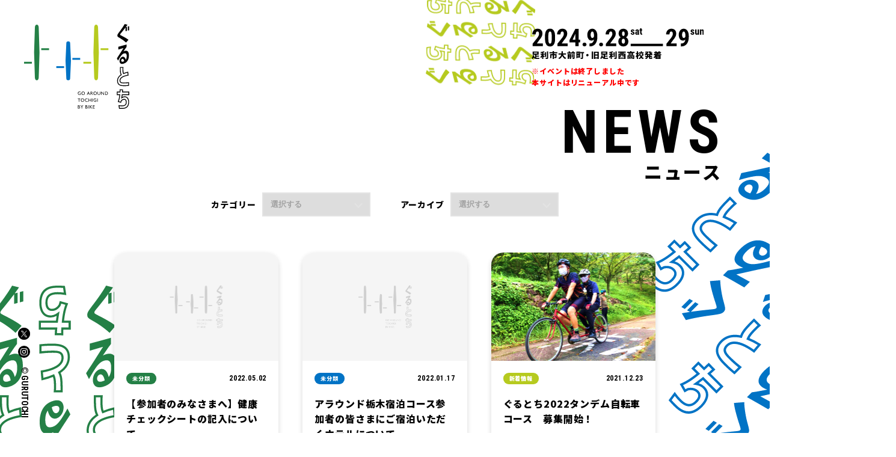

--- FILE ---
content_type: text/html; charset=UTF-8
request_url: https://gurutochi-cycling.com/news/page/5/
body_size: 28446
content:
<!DOCTYPE html>
<html lang="ja" class="news lower">
<head>
<!-- Google Tag Manager -->
<script>(function(w,d,s,l,i){w[l]=w[l]||[];w[l].push({'gtm.start':
new Date().getTime(),event:'gtm.js'});var f=d.getElementsByTagName(s)[0],
j=d.createElement(s),dl=l!='dataLayer'?'&l='+l:'';j.async=true;j.src=
'https://www.googletagmanager.com/gtm.js?id='+i+dl;f.parentNode.insertBefore(j,f);
})(window,document,'script','dataLayer','GTM-WNHR3SH');</script>
<!-- End Google Tag Manager -->
<meta charset="utf-8">
<meta name="description" content="「ぐるとち」に関する最新情報や、栃木県に関する情報を公開しています！">
<meta name="viewport" content="width=device-width, initial-scale=1.0, user-scalable=no">
<meta name="twitter:card" content="summary_large_image">
<meta property="og:type" content="article">
<meta property="og:url" content="https://gurutochi-cycling.com/news/">
<meta property="og:title" content="ニュース｜【公式】ぐるとち2024">
<meta property="og:description" content="「ぐるとち」に関する最新情報や、栃木県に関する情報を公開しています！">
<meta property="og:image" content="https://gurutochi-cycling.com/assets/images/common/ogp.jpg">
<link rel="shortcut icon" type="image/svg+xml" sizes="any" href="/assets/images/common/favicon.svg">
<link rel="preconnect" href="https://fonts.gstatic.com">
<link href="https://fonts.googleapis.com/css2?family=Noto+Sans+JP:wght@900&family=Roboto+Condensed:wght@700&display=swap" rel="stylesheet">
<link href="/assets/css/main.css" rel="stylesheet" media="all">
<link href="/assets/css/submain.css" rel="stylesheet" media="all"><!-- 20251226　追加 -->
<title>ニュース｜【公式】ぐるとち2024</title>
<style id='global-styles-inline-css' type='text/css'>
:root{--wp--preset--aspect-ratio--square: 1;--wp--preset--aspect-ratio--4-3: 4/3;--wp--preset--aspect-ratio--3-4: 3/4;--wp--preset--aspect-ratio--3-2: 3/2;--wp--preset--aspect-ratio--2-3: 2/3;--wp--preset--aspect-ratio--16-9: 16/9;--wp--preset--aspect-ratio--9-16: 9/16;--wp--preset--color--black: #000000;--wp--preset--color--cyan-bluish-gray: #abb8c3;--wp--preset--color--white: #ffffff;--wp--preset--color--pale-pink: #f78da7;--wp--preset--color--vivid-red: #cf2e2e;--wp--preset--color--luminous-vivid-orange: #ff6900;--wp--preset--color--luminous-vivid-amber: #fcb900;--wp--preset--color--light-green-cyan: #7bdcb5;--wp--preset--color--vivid-green-cyan: #00d084;--wp--preset--color--pale-cyan-blue: #8ed1fc;--wp--preset--color--vivid-cyan-blue: #0693e3;--wp--preset--color--vivid-purple: #9b51e0;--wp--preset--gradient--vivid-cyan-blue-to-vivid-purple: linear-gradient(135deg,rgb(6,147,227) 0%,rgb(155,81,224) 100%);--wp--preset--gradient--light-green-cyan-to-vivid-green-cyan: linear-gradient(135deg,rgb(122,220,180) 0%,rgb(0,208,130) 100%);--wp--preset--gradient--luminous-vivid-amber-to-luminous-vivid-orange: linear-gradient(135deg,rgb(252,185,0) 0%,rgb(255,105,0) 100%);--wp--preset--gradient--luminous-vivid-orange-to-vivid-red: linear-gradient(135deg,rgb(255,105,0) 0%,rgb(207,46,46) 100%);--wp--preset--gradient--very-light-gray-to-cyan-bluish-gray: linear-gradient(135deg,rgb(238,238,238) 0%,rgb(169,184,195) 100%);--wp--preset--gradient--cool-to-warm-spectrum: linear-gradient(135deg,rgb(74,234,220) 0%,rgb(151,120,209) 20%,rgb(207,42,186) 40%,rgb(238,44,130) 60%,rgb(251,105,98) 80%,rgb(254,248,76) 100%);--wp--preset--gradient--blush-light-purple: linear-gradient(135deg,rgb(255,206,236) 0%,rgb(152,150,240) 100%);--wp--preset--gradient--blush-bordeaux: linear-gradient(135deg,rgb(254,205,165) 0%,rgb(254,45,45) 50%,rgb(107,0,62) 100%);--wp--preset--gradient--luminous-dusk: linear-gradient(135deg,rgb(255,203,112) 0%,rgb(199,81,192) 50%,rgb(65,88,208) 100%);--wp--preset--gradient--pale-ocean: linear-gradient(135deg,rgb(255,245,203) 0%,rgb(182,227,212) 50%,rgb(51,167,181) 100%);--wp--preset--gradient--electric-grass: linear-gradient(135deg,rgb(202,248,128) 0%,rgb(113,206,126) 100%);--wp--preset--gradient--midnight: linear-gradient(135deg,rgb(2,3,129) 0%,rgb(40,116,252) 100%);--wp--preset--font-size--small: 13px;--wp--preset--font-size--medium: 20px;--wp--preset--font-size--large: 36px;--wp--preset--font-size--x-large: 42px;--wp--preset--spacing--20: 0.44rem;--wp--preset--spacing--30: 0.67rem;--wp--preset--spacing--40: 1rem;--wp--preset--spacing--50: 1.5rem;--wp--preset--spacing--60: 2.25rem;--wp--preset--spacing--70: 3.38rem;--wp--preset--spacing--80: 5.06rem;--wp--preset--shadow--natural: 6px 6px 9px rgba(0, 0, 0, 0.2);--wp--preset--shadow--deep: 12px 12px 50px rgba(0, 0, 0, 0.4);--wp--preset--shadow--sharp: 6px 6px 0px rgba(0, 0, 0, 0.2);--wp--preset--shadow--outlined: 6px 6px 0px -3px rgb(255, 255, 255), 6px 6px rgb(0, 0, 0);--wp--preset--shadow--crisp: 6px 6px 0px rgb(0, 0, 0);}:where(.is-layout-flex){gap: 0.5em;}:where(.is-layout-grid){gap: 0.5em;}body .is-layout-flex{display: flex;}.is-layout-flex{flex-wrap: wrap;align-items: center;}.is-layout-flex > :is(*, div){margin: 0;}body .is-layout-grid{display: grid;}.is-layout-grid > :is(*, div){margin: 0;}:where(.wp-block-columns.is-layout-flex){gap: 2em;}:where(.wp-block-columns.is-layout-grid){gap: 2em;}:where(.wp-block-post-template.is-layout-flex){gap: 1.25em;}:where(.wp-block-post-template.is-layout-grid){gap: 1.25em;}.has-black-color{color: var(--wp--preset--color--black) !important;}.has-cyan-bluish-gray-color{color: var(--wp--preset--color--cyan-bluish-gray) !important;}.has-white-color{color: var(--wp--preset--color--white) !important;}.has-pale-pink-color{color: var(--wp--preset--color--pale-pink) !important;}.has-vivid-red-color{color: var(--wp--preset--color--vivid-red) !important;}.has-luminous-vivid-orange-color{color: var(--wp--preset--color--luminous-vivid-orange) !important;}.has-luminous-vivid-amber-color{color: var(--wp--preset--color--luminous-vivid-amber) !important;}.has-light-green-cyan-color{color: var(--wp--preset--color--light-green-cyan) !important;}.has-vivid-green-cyan-color{color: var(--wp--preset--color--vivid-green-cyan) !important;}.has-pale-cyan-blue-color{color: var(--wp--preset--color--pale-cyan-blue) !important;}.has-vivid-cyan-blue-color{color: var(--wp--preset--color--vivid-cyan-blue) !important;}.has-vivid-purple-color{color: var(--wp--preset--color--vivid-purple) !important;}.has-black-background-color{background-color: var(--wp--preset--color--black) !important;}.has-cyan-bluish-gray-background-color{background-color: var(--wp--preset--color--cyan-bluish-gray) !important;}.has-white-background-color{background-color: var(--wp--preset--color--white) !important;}.has-pale-pink-background-color{background-color: var(--wp--preset--color--pale-pink) !important;}.has-vivid-red-background-color{background-color: var(--wp--preset--color--vivid-red) !important;}.has-luminous-vivid-orange-background-color{background-color: var(--wp--preset--color--luminous-vivid-orange) !important;}.has-luminous-vivid-amber-background-color{background-color: var(--wp--preset--color--luminous-vivid-amber) !important;}.has-light-green-cyan-background-color{background-color: var(--wp--preset--color--light-green-cyan) !important;}.has-vivid-green-cyan-background-color{background-color: var(--wp--preset--color--vivid-green-cyan) !important;}.has-pale-cyan-blue-background-color{background-color: var(--wp--preset--color--pale-cyan-blue) !important;}.has-vivid-cyan-blue-background-color{background-color: var(--wp--preset--color--vivid-cyan-blue) !important;}.has-vivid-purple-background-color{background-color: var(--wp--preset--color--vivid-purple) !important;}.has-black-border-color{border-color: var(--wp--preset--color--black) !important;}.has-cyan-bluish-gray-border-color{border-color: var(--wp--preset--color--cyan-bluish-gray) !important;}.has-white-border-color{border-color: var(--wp--preset--color--white) !important;}.has-pale-pink-border-color{border-color: var(--wp--preset--color--pale-pink) !important;}.has-vivid-red-border-color{border-color: var(--wp--preset--color--vivid-red) !important;}.has-luminous-vivid-orange-border-color{border-color: var(--wp--preset--color--luminous-vivid-orange) !important;}.has-luminous-vivid-amber-border-color{border-color: var(--wp--preset--color--luminous-vivid-amber) !important;}.has-light-green-cyan-border-color{border-color: var(--wp--preset--color--light-green-cyan) !important;}.has-vivid-green-cyan-border-color{border-color: var(--wp--preset--color--vivid-green-cyan) !important;}.has-pale-cyan-blue-border-color{border-color: var(--wp--preset--color--pale-cyan-blue) !important;}.has-vivid-cyan-blue-border-color{border-color: var(--wp--preset--color--vivid-cyan-blue) !important;}.has-vivid-purple-border-color{border-color: var(--wp--preset--color--vivid-purple) !important;}.has-vivid-cyan-blue-to-vivid-purple-gradient-background{background: var(--wp--preset--gradient--vivid-cyan-blue-to-vivid-purple) !important;}.has-light-green-cyan-to-vivid-green-cyan-gradient-background{background: var(--wp--preset--gradient--light-green-cyan-to-vivid-green-cyan) !important;}.has-luminous-vivid-amber-to-luminous-vivid-orange-gradient-background{background: var(--wp--preset--gradient--luminous-vivid-amber-to-luminous-vivid-orange) !important;}.has-luminous-vivid-orange-to-vivid-red-gradient-background{background: var(--wp--preset--gradient--luminous-vivid-orange-to-vivid-red) !important;}.has-very-light-gray-to-cyan-bluish-gray-gradient-background{background: var(--wp--preset--gradient--very-light-gray-to-cyan-bluish-gray) !important;}.has-cool-to-warm-spectrum-gradient-background{background: var(--wp--preset--gradient--cool-to-warm-spectrum) !important;}.has-blush-light-purple-gradient-background{background: var(--wp--preset--gradient--blush-light-purple) !important;}.has-blush-bordeaux-gradient-background{background: var(--wp--preset--gradient--blush-bordeaux) !important;}.has-luminous-dusk-gradient-background{background: var(--wp--preset--gradient--luminous-dusk) !important;}.has-pale-ocean-gradient-background{background: var(--wp--preset--gradient--pale-ocean) !important;}.has-electric-grass-gradient-background{background: var(--wp--preset--gradient--electric-grass) !important;}.has-midnight-gradient-background{background: var(--wp--preset--gradient--midnight) !important;}.has-small-font-size{font-size: var(--wp--preset--font-size--small) !important;}.has-medium-font-size{font-size: var(--wp--preset--font-size--medium) !important;}.has-large-font-size{font-size: var(--wp--preset--font-size--large) !important;}.has-x-large-font-size{font-size: var(--wp--preset--font-size--x-large) !important;}
/*# sourceURL=global-styles-inline-css */
</style>
</head>
<body>
	<!-- Google Tag Manager (noscript) -->
	<noscript><iframe src="https://www.googletagmanager.com/ns.html?id=GTM-WNHR3SH"
	height="0" width="0" style="display:none;visibility:hidden"></iframe></noscript>
	<!-- End Google Tag Manager (noscript) -->
	<div id="wrapper">
		<header class="header">
			<div class="headerInner">
				<div class="headerLogo"><a href="/"><img src="/assets/images/common/site-id.svg" alt="栃木県内で開催されるサイクルイベント「ぐるとち」のニュース掲載ページ"></a></div>
				<div class="headerDate">
					<img src="/assets/images/common/header-date.svg" alt="2024.9.28sat_29sun 足利市大前町・旧足利西高校発着">
					<!-- 20251226　追加 -->
					<p class="note">※イベントは終了しました<br>本サイトはリニューアル中です</p>
				</div>
				<!-- 20251226　削除 -->
				<!-- <div class="menuButton">
					<button class="menuButtonBody">
						<span class="menuButtonLine"><span></span></span>
					</button>
				</div> -->
				<div class="menu">
					<nav class="menuNavi">
						<ul class="menuNaviBody">
							<li class="menuNaviItem">
								<a href="/">
									<p class="menuNaviItemNumber">01</p>
									<p class="menuNaviItemEn">HOME</p>
									<p class="menuNaviItemJp">ホーム</p>
								</a>
							</li>
							<li class="menuNaviItem active">
								<a href="/news/">
									<p class="menuNaviItemNumber">02</p>
									<p class="menuNaviItemEn">NEWS</p>
									<p class="menuNaviItemJp">ニュース</p>
								</a>
							</li>
							<li class="menuNaviItem">
								<a href="/outline/">
									<p class="menuNaviItemNumber">03</p>
									<p class="menuNaviItemEn">OUTLINE</p>
									<p class="menuNaviItemJp">大会概要</p>
								</a>
							</li>
							<li class="menuNaviItem">
								<a href="/course/">
									<p class="menuNaviItemNumber">04</p>
									<p class="menuNaviItemEn">COURSE</p>
									<p class="menuNaviItemJp">コース紹介</p>
								</a>
							</li>
							<li class="menuNaviItem">
								<a href="/access/">
									<p class="menuNaviItemNumber">05</p>
									<p class="menuNaviItemEn">ACCESS</p>
									<p class="menuNaviItemJp">アクセス</p>
								</a>
							</li>
							<!-- <li class="menuNaviItem">
								<a href="/qa/">
									<p class="menuNaviItemNumber">06</p>
									<p class="menuNaviItemEn">Q<span>&amp;</span>A</p>
									<p class="menuNaviItemJp">よくあるご質問</p>
								</a>
							</li> -->
						</ul>
						<div class="menuNaviSub">
							<div class="menuNaviSubShare">
								<div class="menuNaviSubShareItem">
									<a href="https://twitter.com/gurutochi" target="_blank"><img src="/assets/images/common/twitter.svg"></a>
								</div>
								<div class="menuNaviSubShareItem">
									<a href="https://www.instagram.com/gurutochi/" target="_blank"><img src="/assets/images/common/instagram.svg"></a>
								</div>
							</div>
							<p><a href="/privacy-policy/">PRIVACY POLICY</a></p>
						</div>
					</nav>
					<div class="decoration">
						<img src="/assets/images/common/grtc-green.svg">
						<img src="/assets/images/common/grtc-blue.svg">
						<img src="/assets/images/common/grtc-yg.svg">
					</div>
				</div>
			</div>
		</header>
		<main class="contents">			<article class="newsBody page">
				<div class="pageTitle">
					<h1 class="pageTitleEn">NEWS</h1>
					<p class="pageTitleJp">ニュース</p>
					<div class="pageTitleDecoration">
						<div class="pageTitleDecorationItem">
							<img src="/assets/images/common/pg-grtc-blue.svg">
						</div>
						<div class="pageTitleDecorationItem">
							<img src="/assets/images/common/pg-grtc-green.svg">
						</div>
						<div class="pageTitleDecorationItem">
							<img src="/assets/images/common/pg-grtc-yg.svg">
						</div>
					</div>
				</div>
				<section class="newsSelect section">
					<div class="newsSelectCategory newsSelectItem">
						<p class="newsSelectItemText">カテゴリー</p>
						<div class="newsSelectCategoryBody">
							<select class="newsSelectCategoryBodySelect newsSelectItemBody" onchange="document.location.href=this.options[this.selectedIndex].value;">
								<option value="" selected disabled>選択する</option>
								<option value="https://gurutochi-cycling.com/news">すべてのお知らせ</option>
								<option value="https://gurutochi-cycling.com/news/category/%e6%97%a5%e5%b8%b0%e3%82%8a%e3%82%b3%e3%83%bc%e3%82%b9/">日帰りコース</option>
								<option value="https://gurutochi-cycling.com/news/category/%e5%ae%bf%e6%b3%8a%e3%82%b3%e3%83%bc%e3%82%b9/">宿泊コース</option>
								<option value="https://gurutochi-cycling.com/news/category/%e3%83%95%e3%82%a9%e3%83%88%e3%82%ae%e3%83%a3%e3%83%a9%e3%83%aa%e3%83%bc/">フォトギャラリー</option>
								<option value="https://gurutochi-cycling.com/news/category/%e6%96%b0%e7%9d%80%e6%83%85%e5%a0%b1/">新着情報</option>
								<option value="https://gurutochi-cycling.com/news/category/uncategorized/">未分類</option>
								<option value="https://gurutochi-cycling.com/news/category/%e3%82%a4%e3%83%99%e3%83%b3%e3%83%88/">イベント</option>
							</select>
						</div>
					</div>
					<div class="newsSelectArchive newsSelectItem">
						<p class="newsSelectItemText">アーカイブ</p>
						<div class="newsSelectArchiveBody">
							<select name="archive-dropdown" onchange="document.location.href=this.options[this.selectedIndex].value;" class="newsSelectBodySelect newsSelectItemBody">
								<option value="" selected disabled>選択する</option>
	<option value='https://gurutochi-cycling.com/news/2025/03/'> 2025年3月 </option>
	<option value='https://gurutochi-cycling.com/news/2025/02/'> 2025年2月 </option>
	<option value='https://gurutochi-cycling.com/news/2025/01/'> 2025年1月 </option>
	<option value='https://gurutochi-cycling.com/news/2024/12/'> 2024年12月 </option>
	<option value='https://gurutochi-cycling.com/news/2024/11/'> 2024年11月 </option>
	<option value='https://gurutochi-cycling.com/news/2024/10/'> 2024年10月 </option>
	<option value='https://gurutochi-cycling.com/news/2024/09/'> 2024年9月 </option>
	<option value='https://gurutochi-cycling.com/news/2024/07/'> 2024年7月 </option>
	<option value='https://gurutochi-cycling.com/news/2024/06/'> 2024年6月 </option>
	<option value='https://gurutochi-cycling.com/news/2024/05/'> 2024年5月 </option>
	<option value='https://gurutochi-cycling.com/news/2024/04/'> 2024年4月 </option>
	<option value='https://gurutochi-cycling.com/news/2023/10/'> 2023年10月 </option>
	<option value='https://gurutochi-cycling.com/news/2023/09/'> 2023年9月 </option>
	<option value='https://gurutochi-cycling.com/news/2023/08/'> 2023年8月 </option>
	<option value='https://gurutochi-cycling.com/news/2023/07/'> 2023年7月 </option>
	<option value='https://gurutochi-cycling.com/news/2023/05/'> 2023年5月 </option>
	<option value='https://gurutochi-cycling.com/news/2022/12/'> 2022年12月 </option>
	<option value='https://gurutochi-cycling.com/news/2022/09/'> 2022年9月 </option>
	<option value='https://gurutochi-cycling.com/news/2022/05/'> 2022年5月 </option>
	<option value='https://gurutochi-cycling.com/news/2022/01/'> 2022年1月 </option>
	<option value='https://gurutochi-cycling.com/news/2021/12/'> 2021年12月 </option>
	<option value='https://gurutochi-cycling.com/news/2021/10/'> 2021年10月 </option>
	<option value='https://gurutochi-cycling.com/news/2021/08/'> 2021年8月 </option>
	<option value='https://gurutochi-cycling.com/news/2021/07/'> 2021年7月 </option>
	<option value='https://gurutochi-cycling.com/news/2021/06/'> 2021年6月 </option>
	<option value='https://gurutochi-cycling.com/news/2021/04/'> 2021年4月 </option>
	<option value='https://gurutochi-cycling.com/news/2021/03/'> 2021年3月 </option>
	<option value='https://gurutochi-cycling.com/news/2021/02/'> 2021年2月 </option>
	<option value='https://gurutochi-cycling.com/news/2020/12/'> 2020年12月 </option>
							</select>
						</div>
					</div>
				</section>				<section class="section list">
					<div class="sectionInner">
						<ul class="listBody">
							<li class="listBodyItem">
								<a href="https://gurutochi-cycling.com/news/20220502/581/">
									<div class="listBodyPhoto" style="background-image: url(/assets/images/news/no-image.png);"></div>
									<div class="listBodyText">
										<div class="listBodyMeta">
											<div class="listBodyMetaCategory">
												<span>未分類</span>											</div>
											<div class="listBodyMetaDate">
												<p>2022.05.02</p>
											</div>
										</div>
										<h3 class="listBodyTitle">【参加者のみなさまへ】健康チェックシートの記入について</h3>
									</div>
								</a>
							</li>
							<li class="listBodyItem">
								<a href="https://gurutochi-cycling.com/news/20220117/570/">
									<div class="listBodyPhoto" style="background-image: url(/assets/images/news/no-image.png);"></div>
									<div class="listBodyText">
										<div class="listBodyMeta">
											<div class="listBodyMetaCategory">
												<span>未分類</span>											</div>
											<div class="listBodyMetaDate">
												<p>2022.01.17</p>
											</div>
										</div>
										<h3 class="listBodyTitle">アラウンド栃木宿泊コース参加者の皆さまにご宿泊いただくホテルについて</h3>
									</div>
								</a>
							</li>
							<li class="listBodyItem">
								<a href="https://gurutochi-cycling.com/news/20211223/559/">
										<div class="listBodyPhoto" style="background-image: url(/news/uploads/2021/02/タンデム自転車-560x360.png);"></div>									<div class="listBodyText">
										<div class="listBodyMeta">
											<div class="listBodyMetaCategory">
												<span>新着情報</span>											</div>
											<div class="listBodyMetaDate">
												<p>2021.12.23</p>
											</div>
										</div>
										<h3 class="listBodyTitle">ぐるとち2022タンデム自転車コース　募集開始！</h3>
									</div>
								</a>
							</li>
							<li class="listBodyItem">
								<a href="https://gurutochi-cycling.com/news/20211222/557/">
										<div class="listBodyPhoto" style="background-image: url(/news/uploads/2020/12/l-560x360.jpg);"></div>									<div class="listBodyText">
										<div class="listBodyMeta">
											<div class="listBodyMetaCategory">
												<span>新着情報</span>											</div>
											<div class="listBodyMetaDate">
												<p>2021.12.22</p>
											</div>
										</div>
										<h3 class="listBodyTitle">ぐるとち2022　エントリー開始！</h3>
									</div>
								</a>
							</li>
							<li class="listBodyItem">
								<a href="https://gurutochi-cycling.com/news/20211220/551/">
										<div class="listBodyPhoto" style="background-image: url(/news/uploads/2021/10/イメージ-560x360.jpg);"></div>									<div class="listBodyText">
										<div class="listBodyMeta">
											<div class="listBodyMetaCategory">
												<span>新着情報</span>											</div>
											<div class="listBodyMetaDate">
												<p>2021.12.20</p>
											</div>
										</div>
										<h3 class="listBodyTitle">ぐるとちPhoto＆Ride2021～キャンペーン終了！～</h3>
									</div>
								</a>
							</li>
							<li class="listBodyItem">
								<a href="https://gurutochi-cycling.com/news/20211020/509/">
										<div class="listBodyPhoto" style="background-image: url(/news/uploads/2021/10/①-1-560x360.png);"></div>									<div class="listBodyText">
										<div class="listBodyMeta">
											<div class="listBodyMetaCategory">
												<span>新着情報</span>											</div>
											<div class="listBodyMetaDate">
												<p>2021.10.20</p>
											</div>
										</div>
										<h3 class="listBodyTitle">ぐるとちフォト ～コース紹介編～</h3>
									</div>
								</a>
							</li>
							<li class="listBodyItem">
								<a href="https://gurutochi-cycling.com/news/20211013/488/">
										<div class="listBodyPhoto" style="background-image: url(/news/uploads/2021/10/HP用画像①-560x360.png);"></div>									<div class="listBodyText">
										<div class="listBodyMeta">
											<div class="listBodyMetaCategory">
												<span>新着情報</span>											</div>
											<div class="listBodyMetaDate">
												<p>2021.10.13</p>
											</div>
										</div>
										<h3 class="listBodyTitle">ぐるとちPhoto＆Ride2021　～始動!～</h3>
									</div>
								</a>
							</li>
							<li class="listBodyItem">
								<a href="https://gurutochi-cycling.com/news/20211005/477/">
									<div class="listBodyPhoto" style="background-image: url(/assets/images/news/no-image.png);"></div>
									<div class="listBodyText">
										<div class="listBodyMeta">
											<div class="listBodyMetaCategory">
												<span>新着情報</span><span>イベント</span>											</div>
											<div class="listBodyMetaDate">
												<p>2021.10.05</p>
											</div>
										</div>
										<h3 class="listBodyTitle">ぐるとちPhoto&#038;Ride2021開催！</h3>
									</div>
								</a>
							</li>
							<li class="listBodyItem">
								<a href="https://gurutochi-cycling.com/news/20210831/427/">
									<div class="listBodyPhoto" style="background-image: url(/assets/images/news/no-image.png);"></div>
									<div class="listBodyText">
										<div class="listBodyMeta">
											<div class="listBodyMetaCategory">
												<span>新着情報</span>											</div>
											<div class="listBodyMetaDate">
												<p>2021.08.31</p>
											</div>
										</div>
										<h3 class="listBodyTitle">【重要なお知らせ】開催中止に伴う参加料の返金について</h3>
									</div>
								</a>
							</li>
						</ul>
<div class="pagination">
    <ul class="paginationList">
  <li class="prev paginationListItem spShow"><a href="https://gurutochi-cycling.com/news/page/4/">前へ</a></li>
    <li class="paginationListItem"><a href="https://gurutochi-cycling.com/news/page/2/">2</a></li>
    <li class="paginationListItem"><a href="https://gurutochi-cycling.com/news/page/3/">3</a></li>
    <li class="spShow paginationListItem"><a href="https://gurutochi-cycling.com/news/page/4/">4</a></li>
    <li class="active paginationListItem spShow"><a href="https://gurutochi-cycling.com/news/page/5/">5</a></li>
    <li class="spShow paginationListItem"><a href="https://gurutochi-cycling.com/news/page/6/">6</a></li>
    <li class="paginationListItem"><a href="https://gurutochi-cycling.com/news/page/7/">7</a></li>
    <li class="paginationListItem"><a href="https://gurutochi-cycling.com/news/page/8/">8</a></li>
  <li class="next paginationListItem spShow"><a href="https://gurutochi-cycling.com/news/page/6/">次へ</a></li>
    </ul>
</div>
					</div>
				</section>
			</article>
		</main>
		<footer class="footer">
			<div class="footerInner">
				<!--
				<div class="footerEntry">
					<div class="footerEntryBody">
						<div class="footerEntryTitle">
							<h2 class="footerEntryTitleBody">ENTRY</h2>
							<p class="footerEntryTitleSub">参加申し込み</p>
						</div>
						<p>「ぐるとち2024」のエントリーは<br>2024年7月28日(日)24：00まで</p>
						<div class="footerEntryButton">
							<div class="footerEntryButtonBody"><a href="https://www.sportsentry.ne.jp/event/t/96010" target="_blank">エントリーはこちら</a></div>
						</div>
					</div>
				</div>
				-->
				<div class="footerFinish">
					<div class="footerFinishBody">
						<img src="/assets/images/common/footer-finish.png" alt="ぐるとち実行委員会">
						<img src="/assets/images/common/footer-finish-sp.png">
					</div>
				</div>
				<div class="footerCopyright">
					<p>©︎ GURUTOCHI</p>
				</div>
				<div class="footerShare">
					<div class="footerShareItem">
						<a href="https://twitter.com/gurutochi" target="_blank"><img src="/assets/images/common/twitter.svg"></a>
					</div>
					<div class="footerShareItem">
						<a href="https://www.instagram.com/gurutochi/" target="_blank"><img src="/assets/images/common/instagram.svg"></a>
					</div>
				</div>
			</div>
		</footer>
		<!--
		<div class="entry">
			<div class="entryButton">
				<div class="entryButtonBody"><a href="https://www.sportsentry.ne.jp/event/t/96010" target="_blank">エントリー<span>はこちら</span></a></div>
			</div>
		</div>
		-->
		<div class="pageTop">
			<img src="/assets/images/common/pagetop.svg" alt="PAGE TOP">
		</div>
	</div>
	<script src="/assets/js/jquery-3.5.1.min.js"></script>
	<script src="/assets/js/ScrollMagic.min.js"></script>
	<script src="/assets/js/common.js"></script>
	<script src="/assets/js/pagetop.js"></script>
	<script type="speculationrules">
{"prefetch":[{"source":"document","where":{"and":[{"href_matches":"/news/*"},{"not":{"href_matches":["/news/_app/wp-*.php","/news/_app/wp-admin/*","/news/uploads/*","/news/_app/wp-content/*","/news/_app/wp-content/plugins/*","/news/_app/wp-content/themes/gc/*","/news/*\\?(.+)"]}},{"not":{"selector_matches":"a[rel~=\"nofollow\"]"}},{"not":{"selector_matches":".no-prefetch, .no-prefetch a"}}]},"eagerness":"conservative"}]}
</script>
</body>
</html>

--- FILE ---
content_type: text/css
request_url: https://gurutochi-cycling.com/assets/css/main.css
body_size: 97565
content:
*,::before,::after{background-repeat:no-repeat;box-sizing:border-box}body{margin:0;padding:0;border:none}img,div,p,blockquote,h1,h2,h3,h4,h5,h6,ul,ol,li,dl,dt,dd,form,fieldset,textarea,address,main,article,aside,dialog,figure,footer,header,hgroup,nav,section{margin:0;padding:0;border:0;font-size:100%;text-decoration:none;list-style-type:none}main,article,aside,dialog,figure,footer,header,hgroup,nav,section{display:block}h1,h2,h3,h4,h5,h6{font-weight:inherit}table{border:none;border-collapse:collapse;border-spacing:0}th,td{text-align:left;vertical-align:top}caption{text-align:left}a,a:focus,a:hover,a:active{outline:none}input,input:focus,input:hover,input:active,textarea,textarea:focus,textarea:hover,textarea:active{outline:none}img{vertical-align:top}.green{color:#248046}.yg{color:#b6ca1f}.blue{color:#0073c5}html{font-size:10px;overflow-x:hidden;opacity:0;-webkit-animation:html ease-in-out .5s forwards;animation:html ease-in-out .5s forwards}@-webkit-keyframes html{0%{opacity:0}100%{opacity:1}}@keyframes html{0%{opacity:0}100%{opacity:1}}@media only screen and (min-width: 1600px){html{font-size:12.5px}}body{color:#000;font-family:"Noto Sans JP","ヒラギノ角ゴ Pro W3","Hiragino Kaku Gothic Pro","メイリオ",Meiryo,"ＭＳ Ｐゴシック",sans-serif;font-size:1.4rem;font-weight:300;line-height:1.6;letter-spacing:.06em;-webkit-text-size-adjust:100%;-webkit-font-smoothing:antialiased;-moz-osx-font-smoothing:grayscale;overflow:hidden}::-moz-selection{background:rgba(0,0,0,.8);color:#fff}::selection{background:rgba(0,0,0,.8);color:#fff}a{transition:.2s cubic-bezier(0.33, 1, 0.68, 1);color:#000;text-decoration:none}a[href^=tel]{cursor:default}a img{transition:.2s cubic-bezier(0.33, 1, 0.68, 1)}a:hover{color:#000}input[type=text],input[type=tel],input[type=email],input[type=password],input[type=number],textarea{box-sizing:border-box;display:block;margin:0;border-radius:0;outline:0;-webkit-appearance:none;-moz-appearance:none;appearance:none;color:#000;font-family:"Noto Sans JP","ヒラギノ角ゴ Pro W3","Hiragino Kaku Gothic Pro","メイリオ",Meiryo,"ＭＳ Ｐゴシック",sans-serif;font-size:1.4rem;font-weight:300;line-height:1.72}:-moz-placeholder-shown{color:#adadad}:placeholder-shown{color:#adadad}::-webkit-input-placeholder{color:#adadad}:-moz-placeholder{color:#adadad}::-moz-placeholder{color:#adadad}:-ms-input-placeholder{color:#adadad}input:-ms-input-placeholder{color:#adadad}textarea:-ms-input-placeholder{color:#adadad}button{font-family:"Noto Sans JP","ヒラギノ角ゴ Pro W3","Hiragino Kaku Gothic Pro","メイリオ",Meiryo,"ＭＳ Ｐゴシック",sans-serif;outline:0;cursor:pointer;-webkit-appearance:none;-moz-appearance:none;appearance:none}#contents img{max-width:100%;height:auto}.headerLogo{position:fixed;left:4rem;top:4rem;height:14.1rem;width:17.5rem;z-index:5;-webkit-user-select:none;-moz-user-select:none;user-select:none}.headerLogo a{display:block;width:100%;height:100%}.headerLogo a:hover img{opacity:.7}.headerDate{position:fixed;right:11rem;top:4.65rem;-webkit-user-select:none;-moz-user-select:none;user-select:none;z-index:5}@media only screen and (max-width: 849px){.headerLogo{height:6.4rem;width:8rem;left:2rem;top:2rem}.headerDate{width:13.6rem;right:5.5rem;top:2.4rem}.headerDate img{width:100%}}.menu{display:none;visibility:hidden;opacity:0}.menu.active{background:#fff;display:block;visibility:visible;opacity:1;position:fixed;width:100%;height:100%;z-index:5;left:0;top:0;transform:translateX(101%);-webkit-animation:menuActive .5s cubic-bezier(0.33, 1, 0.68, 1) forwards;animation:menuActive .5s cubic-bezier(0.33, 1, 0.68, 1) forwards;overflow:hidden}@-webkit-keyframes menuActive{0%{transform:translateX(101%)}100%{transform:translateX(0%)}}@keyframes menuActive{0%{transform:translateX(101%)}100%{transform:translateX(0%)}}.menu.close{transform:translateX(0%);-webkit-animation:menuClose .5s cubic-bezier(0.33, 1, 0.68, 1) forwards;animation:menuClose .5s cubic-bezier(0.33, 1, 0.68, 1) forwards;opacity:1}@-webkit-keyframes menuClose{0%{transform:translateX(0%);opacity:1}100%{transform:translateX(-101%);opacity:0}}@keyframes menuClose{0%{transform:translateX(0%);opacity:1}100%{transform:translateX(-101%);opacity:0}}.menuButton{position:fixed;right:3rem;top:4rem;height:6rem;width:6rem;cursor:pointer;z-index:10}.menuButton.active:hover .menuButtonLine::before{transform:rotate(45deg)}.menuButton.active:hover .menuButtonLine::after{transform:rotate(-45deg)}.menuButton.active .menuButtonLine::before,.menuButton.active .menuButtonLine::after{top:50%;bottom:auto}.menuButton.active .menuButtonLine::before{transform:rotate(30deg)}.menuButton.active .menuButtonLine::after{transform:rotate(-30deg)}.menuButton.active .menuButtonLine span{display:none}.menuButtonBody{position:relative;height:100%;width:100%;border-radius:50%;padding:0;border:3px #000 solid;background:none;outline:0;-webkit-appearance:none;-moz-appearance:none;appearance:none}.menuButtonBody:before{content:"";position:absolute;background:#000;opacity:0;height:100%;width:100%;border-radius:50%;left:50%;top:50%;transform:scale(0.2) translate3d(-50%, -50%, 0);transform-origin:left top;-webkit-animation:menuButtonBodyOut .2s cubic-bezier(0.33, 1, 0.68, 1) forwards;animation:menuButtonBodyOut .2s cubic-bezier(0.33, 1, 0.68, 1) forwards}@-webkit-keyframes menuButtonBodyOut{0%{transform:scale(1.2) translate3d(-50%, -50%, 0);opacity:1}100%{transform:scale(0.2) translate3d(-50%, -50%, 0);opacity:0}}@keyframes menuButtonBodyOut{0%{transform:scale(1.2) translate3d(-50%, -50%, 0);opacity:1}100%{transform:scale(0.2) translate3d(-50%, -50%, 0);opacity:0}}.menuButtonLine{display:block;position:absolute;width:3rem;height:1.9rem;top:50%;left:50%;transform:translate3d(-50%, -50%, 0)}.menuButtonLine::before,.menuButtonLine::after,.menuButtonLine span{position:absolute;display:block;height:3px;background:#000;width:3rem;right:0;transition:.5s cubic-bezier(0.33, 1, 0.68, 1)}.menuButtonLine::before,.menuButtonLine::after{content:""}.menuButtonLine::before{top:0}.menuButtonLine::after{bottom:0}.menuButtonLine span{width:2.5rem;top:50%;transform:translateY(-50%)}.menuButton:hover .menuButtonBody::before{-webkit-animation:menuButtonBody .1s cubic-bezier(0.33, 1, 0.68, 1) forwards;animation:menuButtonBody .1s cubic-bezier(0.33, 1, 0.68, 1) forwards}@-webkit-keyframes menuButtonBody{0%{transform:scale(0.2) translate3d(-50%, -50%, 0);opacity:0}100%{transform:scale(1.2) translate3d(-50%, -50%, 0);opacity:1}}@keyframes menuButtonBody{0%{transform:scale(0.2) translate3d(-50%, -50%, 0);opacity:0}100%{transform:scale(1.2) translate3d(-50%, -50%, 0);opacity:1}}.menuButton:hover .menuButtonLine::before,.menuButton:hover .menuButtonLine::after,.menuButton:hover .menuButtonLine span{background:#fff}@media only screen and (max-width: 849px){.menuButton{position:fixed;right:1rem;top:2rem;height:3.5rem;width:3.5rem}.menuButtonBody{border:2px #000 solid}.menuButtonLine{width:1.7rem;height:1.2rem}.menuButtonLine::before,.menuButtonLine::after,.menuButtonLine span{height:2px;width:1.7rem}.menuButtonLine span{width:1.2rem}}.menuNavi{position:absolute;left:18rem;top:50%;transform:translateY(-50%)}.menuNaviBody{margin:0 0 4rem}.menuNaviSub{display:flex;align-items:center;overflow:hidden;height:5rem}.menuNaviSubShare{display:flex;margin:0 3rem 0 0;padding:0 0 0 2rem;transform:translateY(6rem);opacity:0;-webkit-animation:menuNaviSubShare .5s .55s cubic-bezier(0.33, 1, 0.68, 1) forwards;animation:menuNaviSubShare .5s .55s cubic-bezier(0.33, 1, 0.68, 1) forwards}@-webkit-keyframes menuNaviSubShare{0%{transform:translateY(6rem);opacity:0}100%{transform:translateY(0);opacity:1}}@keyframes menuNaviSubShare{0%{transform:translateY(6rem);opacity:0}100%{transform:translateY(0);opacity:1}}.menuNaviSubShareItem{height:4rem;width:4rem}.menuNaviSubShareItem:first-of-type{margin:0 1.5rem 0 0}.menuNaviSubShareItem a{display:block;position:relative}.menuNaviSubShareItem a:hover::before{transform:scale(1.2)}.menuNaviSubShareItem a::before{content:"";position:absolute;background:#000;height:100%;width:100%;z-index:-1;border-radius:50%;transition:.2s cubic-bezier(0.33, 1, 0.68, 1)}.menuNaviSubShareItem img{height:100%;width:100%}.menuNaviSub>p{font-family:"Roboto Condensed",sans-serif;font-size:2rem;letter-spacing:-0.02em;transform:translateY(6rem);opacity:0;-webkit-animation:menuNaviSubP .5s .55s cubic-bezier(0.33, 1, 0.68, 1) forwards;animation:menuNaviSubP .5s .55s cubic-bezier(0.33, 1, 0.68, 1) forwards}@-webkit-keyframes menuNaviSubP{0%{transform:translateY(6rem);opacity:0}100%{transform:translateY(0);opacity:1}}@keyframes menuNaviSubP{0%{transform:translateY(6rem);opacity:0}100%{transform:translateY(0);opacity:1}}.menuNaviSub>p a:hover{color:#248046}.menuNaviSub>p.active a{color:#248046}.menuNaviItem{margin:0 0 2rem;overflow:hidden}.menuNaviItem.active .menuNaviItemNumber,.menuNaviItem.active .menuNaviItemEn{color:#248046}.menuNaviItem:nth-of-type(2) a{-webkit-animation-delay:.3s;animation-delay:.3s}.menuNaviItem:nth-of-type(3) a{-webkit-animation-delay:.35s;animation-delay:.35s}.menuNaviItem:nth-of-type(4) a{-webkit-animation-delay:.4s;animation-delay:.4s}.menuNaviItem:nth-of-type(5) a{-webkit-animation-delay:.45s;animation-delay:.45s}.menuNaviItem:nth-of-type(6) a{-webkit-animation-delay:.5s;animation-delay:.5s}.menuNaviItem a{display:flex;transform:translateY(6rem);opacity:0;-webkit-animation:menuNaviItem .5s .3s cubic-bezier(0.33, 1, 0.68, 1) forwards;animation:menuNaviItem .5s .3s cubic-bezier(0.33, 1, 0.68, 1) forwards}@-webkit-keyframes menuNaviItem{0%{transform:translateY(6rem);opacity:0}100%{transform:translateY(0);opacity:1}}@keyframes menuNaviItem{0%{transform:translateY(6rem);opacity:0}100%{transform:translateY(0);opacity:1}}.menuNaviItem a:hover p{color:#248046}.menuNaviItem a:hover .menuNaviItemEn{letter-spacing:.1em}.menuNaviItem p{line-height:1}.menuNaviItemNumber{font-size:1.2rem;font-family:"Roboto Condensed",sans-serif;padding:.5rem 0 0}.menuNaviItemEn{font-size:6rem;font-family:"Roboto Condensed",sans-serif;margin:0 2rem 0 .5rem;transition:.2s cubic-bezier(0.33, 1, 0.68, 1)}.menuNaviItemEn span{font-size:5rem}.menuNaviItemJp{display:flex;font-size:2rem;color:#c1c1c1;align-items:flex-end;padding:0 0 1rem}@media only screen and (max-width: 849px){.menuNavi{left:3rem}.menuNaviSubShareItem{height:3.4rem;width:3.4rem}.menuNaviSub>p{font-size:1.6rem}.menuNaviItem{margin:0 0 1.5rem}.menuNaviItemNumber{font-size:1.2rem;font-family:"Roboto Condensed",sans-serif;padding:.5rem 0 0}.menuNaviItemEn{font-size:4rem;margin:0 1rem 0 .5rem}.menuNaviItemEn span{font-size:3rem}.menuNaviItemJp{font-size:1.4rem;padding:0 0 .6rem}}.menu .decoration{position:relative;height:100%;width:100%;z-index:-1}.menu .decoration img{position:absolute}.menu .decoration img:nth-of-type(1){-webkit-animation:decorationItem3 8s cubic-bezier(0.33, 1, 0.68, 1) 4s infinite;animation:decorationItem3 8s cubic-bezier(0.33, 1, 0.68, 1) 4s infinite;top:-4.5rem;right:19rem;width:36.6rem}.menu .decoration img:nth-of-type(2){-webkit-animation:decorationItem1 8s cubic-bezier(0.33, 1, 0.68, 1) 2s infinite;animation:decorationItem1 8s cubic-bezier(0.33, 1, 0.68, 1) 2s infinite;bottom:-1rem;right:-13.2rem;width:32.2rem}.menu .decoration img:nth-of-type(3){-webkit-animation:decorationItem2 6s cubic-bezier(0.33, 1, 0.68, 1) 2s infinite;animation:decorationItem2 6s cubic-bezier(0.33, 1, 0.68, 1) 2s infinite;bottom:-15.3rem;left:-1.5rem;width:25.3rem}@-webkit-keyframes decorationItem1{0%{transform:rotate(0deg)}10%{transform:rotate(360deg)}100%{transform:rotate(360deg)}}@keyframes decorationItem1{0%{transform:rotate(0deg)}10%{transform:rotate(360deg)}100%{transform:rotate(360deg)}}@-webkit-keyframes decorationItem2{0%{transform:rotateY(0)}80%{transform:rotateY(0)}90%{transform:rotateY(180deg)}100%{transform:rotateY(0)}}@keyframes decorationItem2{0%{transform:rotateY(0)}80%{transform:rotateY(0)}90%{transform:rotateY(180deg)}100%{transform:rotateY(0)}}@-webkit-keyframes decorationItem3{0%{transform:rotate(0deg)}10%{transform:rotate(360deg)}30%{transform:rotate(360deg)}40%{transform:rotate(720deg)}50%{transform:rotate(720deg)}100%{transform:rotate(720deg)}}@keyframes decorationItem3{0%{transform:rotate(0deg)}10%{transform:rotate(360deg)}30%{transform:rotate(360deg)}40%{transform:rotate(720deg)}50%{transform:rotate(720deg)}100%{transform:rotate(720deg)}}@media only screen and (max-width: 849px){.menu .decoration img:nth-of-type(1){top:-5.5rem;right:7rem;width:15rem}.menu .decoration img:nth-of-type(2){bottom:22rem;right:-11rem;width:19.5rem}.menu .decoration img:nth-of-type(3){bottom:-3rem;left:-2.5rem;width:12.4rem}}.footer{margin:50rem 0 0}.footerEntry{position:relative;height:55rem;background:#0073c5;text-align:center;color:#fff;display:flex;align-items:center;justify-content:center}.footerEntry::before,.footerEntry::after{content:"";display:block;position:absolute}.footerEntry::before{background:url(/assets/images/common/footer-entry1.svg) no-repeat left bottom;background-size:cover;left:0;bottom:0;height:37.4rem;width:35.9rem}.footerEntry::after{background:url(/assets/images/common/footer-entry2.svg) no-repeat right top;background-size:cover;right:0;top:0;height:42.2rem;width:29.1rem}.footerEntryTitle{line-height:1;margin:0 0 3rem}.footerEntryTitleBody{font-family:"Roboto Condensed",sans-serif;font-size:4.2rem;margin:0 0 .5rem;letter-spacing:.08em}.footerEntryTitleSub{font-size:1.4rem;letter-spacing:.08em}.footerEntry p br{display:none}.footerEntryButton{height:5rem;width:23rem;margin:4rem auto 0;cursor:pointer;z-index:10}.footerEntryButtonBody a{display:flex;align-items:center;position:relative;height:5rem;width:23rem;background:#fff;color:#0073c5;border-radius:2.5rem;font-size:1.6rem;box-shadow:0 3px 6px rgba(0,0,0,.16);text-align:left;padding:0 0 0 2.5rem;-webkit-animation:entryButtonOut .4s cubic-bezier(0.33, 1, 0.68, 1) forwards;animation:entryButtonOut .4s cubic-bezier(0.33, 1, 0.68, 1) forwards}@-webkit-keyframes entryButtonOut{0%{padding:0 0 0 5.5rem;box-shadow:0 3px 10px rgba(0,0,0,.3)}100%{padding:0 0 0 2.5rem;box-shadow:0 3px 6px rgba(0,0,0,.16)}}@keyframes entryButtonOut{0%{padding:0 0 0 5.5rem;box-shadow:0 3px 10px rgba(0,0,0,.3)}100%{padding:0 0 0 2.5rem;box-shadow:0 3px 6px rgba(0,0,0,.16)}}.footerEntryButtonBody a::before{content:"";position:absolute;background:url(/assets/images/common/icon-bicycle-blue.svg) no-repeat center center;width:2.5rem;height:1.85rem;-webkit-animation:entryButtonBodyOut .4s cubic-bezier(0.33, 1, 0.68, 1) forwards;animation:entryButtonBodyOut .4s cubic-bezier(0.33, 1, 0.68, 1) forwards;right:2.5rem;top:50%;transform:translateY(-50%);opacity:1}@-webkit-keyframes entryButtonBodyOut{0%{right:18.5rem;opacity:1}50%{right:22.5rem;opacity:0}51%{right:0rem;opacity:0}100%{right:2.5rem;opacity:1}}@keyframes entryButtonBodyOut{0%{right:18.5rem;opacity:1}50%{right:22.5rem;opacity:0}51%{right:0rem;opacity:0}100%{right:2.5rem;opacity:1}}.footerEntryButtonBody a:hover{-webkit-animation:entryButton .4s cubic-bezier(0.33, 1, 0.68, 1) forwards;animation:entryButton .4s cubic-bezier(0.33, 1, 0.68, 1) forwards}@-webkit-keyframes entryButton{0%{padding:0 0 0 2.5rem;box-shadow:0 3px 6px rgba(0,0,0,.16)}100%{padding:0 0 0 5.5rem;box-shadow:0 3px 10px rgba(0,0,0,.3)}}@keyframes entryButton{0%{padding:0 0 0 2.5rem;box-shadow:0 3px 6px rgba(0,0,0,.16)}100%{padding:0 0 0 5.5rem;box-shadow:0 3px 10px rgba(0,0,0,.3)}}.footerEntryButtonBody a:hover::before{-webkit-animation:entryButtonBody .4s cubic-bezier(0.33, 1, 0.68, 1) forwards;animation:entryButtonBody .4s cubic-bezier(0.33, 1, 0.68, 1) forwards}@-webkit-keyframes entryButtonBody{0%{right:2.5rem}100%{right:18.5rem}}@keyframes entryButtonBody{0%{right:2.5rem}100%{right:18.5rem}}.footerFinish{position:relative;height:100vh;width:100vw}.footerFinishBody{position:absolute;width:44.61538vw;max-width:66rem;min-width:58rem;bottom:6rem;left:50%;transform:translateX(-50%);-webkit-user-select:none;-moz-user-select:none;user-select:none}.footerFinishBody img{width:100%}.footerFinishBody img:last-of-type{display:none}.footerCopyright{position:fixed;left:3rem;bottom:11rem;font-family:"Roboto Condensed",sans-serif;letter-spacing:-0.02em;transform:rotate(90deg);transform-origin:left bottom;z-index:1}.footerShare{position:fixed;left:3rem;bottom:12.5rem;z-index:1}.footerShareItem:first-of-type{margin:0 0 1rem}.footerShareItem img{width:2rem}.footerShareItem a{position:relative;display:block;height:2rem;width:2rem}.footerShareItem a::before{content:"";position:absolute;background:#000;height:100%;width:100%;z-index:-1;border-radius:50%;transition:transform .2s cubic-bezier(0.33, 1, 0.68, 1)}.footerShareItem a:hover::before{transform:scale(1.4)}@media only screen and (max-width: 849px){.footer{margin:30rem 0 0}.footerEntry{height:auto;padding:10rem 0;margin:0 0 28rem}.footerEntry::before{height:15rem;width:14.5rem}.footerEntry::after{height:22rem;width:13.2rem}.footerEntry p br{display:inline}.footerEntryButtonBody{-webkit-animation:none;animation:none}.footerEntryButtonBody::before{-webkit-animation:none;animation:none}.footerEntryButtonBody:hover{-webkit-animation:none;animation:none}.footerEntryButtonBody:hover::before{-webkit-animation:none;animation:none}.footerFinish{height:auto;max-width:none;min-width:auto;bottom:0;margin:auto}.footerFinishBody{position:static;width:100%;max-width:none;min-width:auto;padding:0 5rem 15rem;transform:none}.footerFinishBody img{width:100%}.footerFinishBody img:first-of-type{display:none}.footerFinishBody img:last-of-type{display:inline}.footerCopyright{left:1rem;bottom:8.8rem;font-size:1.1rem}.footerShare{left:.7rem;bottom:10.5rem}}.pageTop{position:fixed;bottom:2rem;left:50%;transform:translateX(-50%);opacity:0;-webkit-user-select:none;-moz-user-select:none;user-select:none;visibility:hidden;transition:opacity .3s;padding:4rem 0 0;cursor:pointer}.pageTop.active{opacity:1;visibility:visible}.pageTop img{height:1.9rem;width:8.3rem;display:block;opacity:0;-webkit-animation:pageTop 2s cubic-bezier(0.33, 1, 0.68, 1) infinite;animation:pageTop 2s cubic-bezier(0.33, 1, 0.68, 1) infinite}@-webkit-keyframes pageTop{0%{transform:translateY(25%);opacity:0}20%{transform:translateY(0);opacity:1}80%{transform:translateY(0);opacity:1}100%{transform:translateY(-25%);opacity:0}}@keyframes pageTop{0%{transform:translateY(25%);opacity:0}20%{transform:translateY(0);opacity:1}80%{transform:translateY(0);opacity:1}100%{transform:translateY(-25%);opacity:0}}.pageTop::before{content:"";position:absolute;width:2px;height:4rem;background:#000;left:50%;transform:translateX(-50%);top:0}@media only screen and (max-width: 849px){.pageTop{padding:3rem 0 0}.pageTop::before{height:3rem}}.entryButton{position:fixed;right:3rem;bottom:4rem;height:5rem;width:23rem;cursor:pointer;z-index:10}.entryButtonBody a{display:flex;align-items:center;position:relative;height:5rem;width:23rem;background:#248046;color:#fff;font-size:1.6rem;text-align:left;padding:0 0 0 2.5rem;border-radius:2.5rem;box-shadow:0 3px 6px rgba(0,0,0,.16);-webkit-animation:entryButtonOut .3s cubic-bezier(0.33, 1, 0.68, 1) forwards;animation:entryButtonOut .3s cubic-bezier(0.33, 1, 0.68, 1) forwards}@keyframes entryButtonOut{0%{padding:0 0 0 5.5rem;box-shadow:0 3px 10px rgba(0,0,0,.3)}100%{padding:0 0 0 2.5rem;box-shadow:0 3px 6px rgba(0,0,0,.16)}}.entryButtonBody a::before{content:"";position:absolute;background:url(/assets/images/common/icon-bicycle-white.svg) no-repeat center center;width:2.5rem;height:1.85rem;-webkit-animation:entryButtonBodyOut .3s cubic-bezier(0.33, 1, 0.68, 1) forwards;animation:entryButtonBodyOut .3s cubic-bezier(0.33, 1, 0.68, 1) forwards;right:2.5rem;top:50%;transform:translateY(-50%);opacity:1}@keyframes entryButtonBodyOut{0%{right:18.5rem;opacity:1}50%{right:22.5rem;opacity:0}51%{right:0rem;opacity:0}100%{right:2.5rem;opacity:1}}.entryButtonBody a:hover{-webkit-animation:entryButton .4s cubic-bezier(0.33, 1, 0.68, 1) forwards;animation:entryButton .4s cubic-bezier(0.33, 1, 0.68, 1) forwards}@keyframes entryButton{0%{padding:0 0 0 2.5rem;box-shadow:0 3px 6px rgba(0,0,0,.16)}100%{padding:0 0 0 5.5rem;box-shadow:0 3px 10px rgba(0,0,0,.3)}}.entryButtonBody a:hover::before{-webkit-animation:entryButtonBody .4s cubic-bezier(0.33, 1, 0.68, 1) forwards;animation:entryButtonBody .4s cubic-bezier(0.33, 1, 0.68, 1) forwards}@keyframes entryButtonBody{0%{right:2.5rem}100%{right:18.5rem}}@media only screen and (max-width: 849px){.entryButton{position:fixed;right:0;bottom:3rem;height:13rem;width:3.5rem}.entryButtonBody a{border-radius:1rem 0 0 1rem;font-size:1.4rem;text-align:left;height:13rem;width:3.5rem;padding:3.8rem .6rem 0 0;-webkit-animation:none;animation:none;display:inline-block;-moz-writing-mode:vertical-rl;writing-mode:vertical-rl}.entryButtonBody a::before{background-size:cover;width:1.8rem;height:1.3rem;-webkit-animation:none;animation:none;right:.7rem;top:1.9rem;transform:none;opacity:1}.entryButtonBody a span{display:none}.entryButtonBody a:hover{-webkit-animation:none;animation:none}.entryButtonBody a:hover::before{-webkit-animation:none;animation:none}}.page{position:relative}.pageTitle{padding:17rem 8rem 0 0;text-align:right;margin:0 0 2rem}.pageTitleEn{font-family:"Roboto Condensed",sans-serif;font-size:10rem;line-height:1;letter-spacing:.08em;margin:0 -0.5rem 0 0}.pageTitleJp{font-size:3rem;line-height:1;letter-spacing:1rem;letter-spacing:.08em}.pageTitleDecoration{position:absolute;height:100vh;width:100vw;z-index:-1;top:0;left:0;-webkit-user-select:none;-moz-user-select:none;user-select:none}.pageTitleDecorationItem{position:absolute}.pageTitleDecorationItem:nth-of-type(1){-webkit-animation:pTDecorationItem1 8s cubic-bezier(0.33, 1, 0.68, 1) 2s infinite;animation:pTDecorationItem1 8s cubic-bezier(0.33, 1, 0.68, 1) 2s infinite;bottom:-4rem;right:-21rem}.pageTitleDecorationItem:nth-of-type(2){-webkit-animation:pTDecorationItem2 6s cubic-bezier(0.33, 1, 0.68, 1) 2s infinite;animation:pTDecorationItem2 6s cubic-bezier(0.33, 1, 0.68, 1) 2s infinite;bottom:-11.5rem;left:-17rem}.pageTitleDecorationItem:nth-of-type(3){-webkit-animation:pTDecorationItem3 8s cubic-bezier(0.33, 1, 0.68, 1) 4s infinite;animation:pTDecorationItem3 8s cubic-bezier(0.33, 1, 0.68, 1) 4s infinite;top:-4rem;right:39rem}@-webkit-keyframes pTDecorationItem1{0%{transform:rotate(0deg)}10%{transform:rotate(360deg)}100%{transform:rotate(360deg)}}@keyframes pTDecorationItem1{0%{transform:rotate(0deg)}10%{transform:rotate(360deg)}100%{transform:rotate(360deg)}}@-webkit-keyframes pTDecorationItem2{0%{transform:rotateY(0)}80%{transform:rotateY(0)}90%{transform:rotateY(180deg)}100%{transform:rotateY(0)}}@keyframes pTDecorationItem2{0%{transform:rotateY(0)}80%{transform:rotateY(0)}90%{transform:rotateY(180deg)}100%{transform:rotateY(0)}}@-webkit-keyframes pTDecorationItem3{0%{transform:rotate(0deg)}10%{transform:rotate(360deg)}30%{transform:rotate(360deg)}40%{transform:rotate(720deg)}50%{transform:rotate(720deg)}100%{transform:rotate(720deg)}}@keyframes pTDecorationItem3{0%{transform:rotate(0deg)}10%{transform:rotate(360deg)}30%{transform:rotate(360deg)}40%{transform:rotate(720deg)}50%{transform:rotate(720deg)}100%{transform:rotate(720deg)}}@media only screen and (max-width: 849px){.pageTitle{padding:10rem 3rem 0 0;margin:0 0 5rem}.pageTitleEn{font-family:"Roboto Condensed",sans-serif;font-size:4.2rem}.pageTitleJp{font-size:1.5rem}.pageTitleDecorationItem img{width:100%}.pageTitleDecorationItem:nth-of-type(1){top:13rem;bottom:auto;right:-6.5rem;width:12rem}.pageTitleDecorationItem:nth-of-type(2){bottom:-3.2rem;left:-7rem;width:10.3rem}.pageTitleDecorationItem:nth-of-type(3){top:11.4rem;left:-4.2rem;right:auto;width:8.5rem}}.home .sectionTitle{margin:0 0 3rem;line-height:1}.home .sectionTitleBody{font-family:"Roboto Condensed",sans-serif;font-size:4.2rem;margin:0 0 .5rem;letter-spacing:.08em}.home .sectionTitleSub{font-size:1.4rem;letter-spacing:.08em}@media only screen and (max-width: 849px){.home .sectionTitleBody{font-size:3.8rem;letter-spacing:.05em}.home .sectionTitleSub{font-size:1.3rem;letter-spacing:.05em}}.lower .section:first-of-type .sectionInner{padding:0;padding-right:19rem;padding-left:19rem}@media only screen and (max-width: 1023px){.lower .section:first-of-type .sectionInner{padding-right:10rem;padding-left:10rem}}@media only screen and (max-width: 849px){.lower .section:first-of-type .sectionInner{padding-right:5rem;padding-left:5rem}}.lower .sectionInner{position:relative;padding:25rem 0 0;padding-right:19rem;padding-left:19rem}@media only screen and (max-width: 1023px){.lower .sectionInner{padding-right:10rem;padding-left:10rem}}@media only screen and (max-width: 849px){.lower .sectionInner{padding-right:5rem;padding-left:5rem}}.lower .sectionTitle{margin:0 0 3rem;font-size:3rem}@media only screen and (max-width: 849px){.lower .sectionInner{padding:15rem 0 0;padding-right:19rem;padding-left:19rem}}@media only screen and (max-width: 849px)and (max-width: 1023px){.lower .sectionInner{padding-right:10rem;padding-left:10rem}}@media only screen and (max-width: 849px)and (max-width: 849px){.lower .sectionInner{padding-right:5rem;padding-left:5rem}}@media only screen and (max-width: 849px){.lower .sectionTitle{margin:0 0 2rem;font-size:2.4rem}}.lower .twoColumnInner{width:100%;display:flex;justify-content:space-between}.lower .twoColumnTitle{width:15.38461vw;margin:0 8rem 0 0}.lower .twoColumnTitleBody{border-top:2px solid #e3e3e3;padding:4rem 0 0}.lower .twoColumnBody{width:49.23076vw;padding:13rem 0 0}@media only screen and (max-width: 849px){.lower .twoColumnInner{display:block}.lower .twoColumnTitle{width:48vw;margin:0 0 4rem}.lower .twoColumnTitleBody{padding:3rem 0 0}.lower .twoColumnBody{width:100%;padding:0 0 0 2rem}}.buttonItem a,.buttonItem button{-webkit-user-select:none;-moz-user-select:none;user-select:none;display:flex;position:relative;width:20rem;height:5rem;padding:0 0 0 3rem;font-size:1.6rem;line-height:1;border:3px solid #248046;align-items:center;color:#248046;border-radius:2.5rem}.buttonItem a::before,.buttonItem button::before{content:"";position:absolute;border:2px solid #248046;border-bottom:transparent;border-left:transparent;height:1rem;width:1rem;right:2.5rem;transform:rotate(45deg)}.buttonItem a:hover,.buttonItem button:hover{background:#248046;color:#fff}.buttonItem a:hover::before,.buttonItem button:hover::before{border-color:#fff;-webkit-animation:buttonItem .3s cubic-bezier(0.33, 1, 0.68, 1);animation:buttonItem .3s cubic-bezier(0.33, 1, 0.68, 1)}@-webkit-keyframes buttonItem{0%{right:2.5rem;opacity:1}50%{right:1rem;opacity:0}51%{right:4rem;opacity:0}100%{right:2.5rem;opacity:1}}@keyframes buttonItem{0%{right:2.5rem;opacity:1}50%{right:1rem;opacity:0}51%{right:4rem;opacity:0}100%{right:2.5rem;opacity:1}}.table.sp{display:none}.table table{background:#fff;width:100%;border:2px solid #e3e3e3;font-size:1.3rem}.table th{background:#f5f5f5;border:2px solid #e3e3e3;width:22rem;padding:3rem}.table td{border:2px solid #e3e3e3;padding:3rem}.table td ul li{list-style-type:disc;list-style-position:inside}.table td p+p{margin:1rem 0 0}.table td a{text-decoration:underline}.table td a:hover{text-decoration:none}.table .table{margin:2rem 0 0}.table .table th,.table .table td{padding:2rem}.table .table th{text-align:center}@media only screen and (max-width: 849px){.table.sp{display:block}.table.pc{display:none}.table table{border-bottom:0 none}.table th{display:block;width:auto;padding:2rem;border:0 none;border-bottom:2px solid #e3e3e3}.table td{display:block;padding:2rem;border:0 none;border-bottom:2px solid #e3e3e3}.table .table{overflow-x:auto;white-space:nowrap;-webkit-overflow-scrolling:touch;padding:0 0 1rem;width:60vw;margin:1rem auto 0}.table .table th,.table .table td{display:table-cell}.table .table td{border-left:2px solid #e3e3e3}}.annotation{font-size:1rem;margin:1rem 0 0}.homeMv{margin:0 0 10rem;position:relative}.homeMvInner{position:relative;height:100lvh;width:100vw;padding:14rem 0 0}.homeMvPhoto{width:60%;margin:auto}.homeMvPhoto img{width:100%}.homeMvCatchPhrase{width:60%;margin:-4rem auto 0}.homeMvCatchPhrase p{font-size:5.1rem;line-height:1.3;margin:0 0 0 -17rem}.homeMvCatchPhrase p span{display:block}.homeMvCatchPhrase p span:last-of-type{color:#248046;margin:0 0 0 7rem}.homeMvScrollItem{white-space:nowrap;position:absolute;top:30%;font-size:15rem;color:#f5f5f5;z-index:-2;-webkit-user-select:none;-moz-user-select:none;user-select:none;pointer-events:none;-webkit-animation:homeMvScrollItem 20s linear infinite;animation:homeMvScrollItem 20s linear infinite}@-webkit-keyframes homeMvScrollItem{0%{opacity:0;transform:translate3d(0, 0, 0)}1%{opacity:1}99%{opacity:1}100%{opacity:0;transform:translate3d(-100vw, 0, 0)}}@keyframes homeMvScrollItem{0%{opacity:0;transform:translate3d(0, 0, 0)}1%{opacity:1}99%{opacity:1}100%{opacity:0;transform:translate3d(-100vw, 0, 0)}}.homeMvDecorationItem{z-index:-1;position:absolute;-webkit-user-select:none;-moz-user-select:none;user-select:none;pointer-events:none}.homeMvDecorationItem:nth-of-type(1){-webkit-animation:decorationItem1 8s cubic-bezier(0.33, 1, 0.68, 1) 2s infinite;animation:decorationItem1 8s cubic-bezier(0.33, 1, 0.68, 1) 2s infinite;top:20rem;right:-12rem;width:30rem}.homeMvDecorationItem:nth-of-type(1) img{width:100%}.homeMvDecorationItem:nth-of-type(2){-webkit-animation:decorationItem2 8s cubic-bezier(0.33, 1, 0.68, 1) 4s infinite;animation:decorationItem2 8s cubic-bezier(0.33, 1, 0.68, 1) 4s infinite;top:-8rem;right:47rem}@keyframes decorationItem1{0%{transform:rotate(0deg)}10%{transform:rotate(360deg)}100%{transform:rotate(360deg)}}@keyframes decorationItem2{0%{transform:rotate(0deg)}10%{transform:rotate(360deg)}30%{transform:rotate(360deg)}40%{transform:rotate(720deg)}50%{transform:rotate(720deg)}100%{transform:rotate(720deg)}}@media only screen and (max-width: 849px){.homeMv{margin:0 0 5rem;overflow:hidden}.homeMvInner{height:auto !important;padding:11.5rem 0 3rem}.homeMvPhoto{width:calc(100% - 6rem);margin:0 auto 1rem}.homeMvCatchPhrase{width:auto;margin:0}.homeMvCatchPhrase p{font-size:2.6rem;margin:0 0 0 3rem}.homeMvCatchPhrase p span{display:block}.homeMvCatchPhrase p span:last-of-type{color:#248046;margin:0 0 0 7rem}.homeMvScrollItem{top:40%;font-size:7.5rem}.homeMvDecorationItem:nth-of-type(1){top:auto;bottom:1rem;right:-3rem;width:13rem}.homeMvDecorationItem:nth-of-type(1) img{width:100%}.homeMvDecorationItem:nth-of-type(2){top:-2rem;right:15rem;width:10rem}.homeMvDecorationItem:nth-of-type(2) img{width:100%}@-webkit-keyframes decorationItem1{0%{transform:rotate(0deg)}10%{transform:rotate(360deg)}100%{transform:rotate(360deg)}}@keyframes decorationItem1{0%{transform:rotate(0deg)}10%{transform:rotate(360deg)}100%{transform:rotate(360deg)}}@-webkit-keyframes decorationItem2{0%{transform:rotate(0deg)}10%{transform:rotate(360deg)}30%{transform:rotate(360deg)}40%{transform:rotate(720deg)}50%{transform:rotate(720deg)}100%{transform:rotate(720deg)}}@keyframes decorationItem2{0%{transform:rotate(0deg)}10%{transform:rotate(360deg)}30%{transform:rotate(360deg)}40%{transform:rotate(720deg)}50%{transform:rotate(720deg)}100%{transform:rotate(720deg)}}}.homeCopy{text-align:center;font-size:2.8rem}.homeCopy .sectionInner{padding-top:24rem;padding-bottom:18rem}.homeCopyTitle{opacity:0;transition:1s .1s cubic-bezier(0.33, 1, 0.68, 1);margin:0 0 1rem}.homeCopyTitle img:last-of-type{display:none}.homeCopyTitle.is-visible{opacity:1}.homeCopy p{letter-spacing:.08em;transition:1s .1s cubic-bezier(0.33, 1, 0.68, 1);opacity:0}.homeCopy p.is-visible{opacity:1}@media only screen and (max-width: 849px){.homeCopy{font-size:2.4rem}.homeCopy .sectionInner{padding-top:6rem;padding-bottom:12rem}.homeCopyTitle img:first-of-type{display:none}.homeCopyTitle img:last-of-type{display:inline}.homeCopy p{font-size:2rem;padding:0 2rem}.homeCopy p br{display:none}}.homeCourseInformation .sectionInner{padding:0 0 18rem}.homeCourseInformation .sectionTitle{text-align:center;margin:0 0 2rem}.homeCourseInformation .text{max-width:64rem;margin:0 auto 1rem}.homeCourseInformation .text .attention{color:#d80808}.homeCourseInformation .text .attention a{color:#d80808;text-decoration:underline}@media(hover){.homeCourseInformation .text .attention a:hover{text-decoration:none}}.homeCourseInformation .photo{max-width:64rem;margin:auto}.homeCourseInformation .photo img{width:100%}.homeCourseInformation .button{margin:3rem 0 0;display:grid;place-items:center}.homeCourseInformation .button a{width:23rem}@media only screen and (max-width: 849px){.homeCourseInformation .sectionInner{padding:0 2rem 18rem}}.homeNews.is-visible .listBodyItem{transform:translateY(0);opacity:1}.homeNews.is-visible .listBodyItem:nth-of-type(2){transition-delay:.1s}.homeNews.is-visible .listBodyItem:nth-of-type(3){transition-delay:.2s}.homeNews.section{height:51rem;position:relative}.homeNews.section::before,.homeNews.section::after{content:"";position:absolute;width:100%}.homeNews.section::before{background:#f5f5f5;height:40rem;top:0;left:0;z-index:-2}.homeNews.section::after{background:#248046;height:17rem;width:83.07692vw;right:0;bottom:0;z-index:-1}.homeNews .sectionInner{display:flex;justify-content:space-between;padding:9rem 8rem 7rem}.homeNews .sectionTitle{margin:0 0 8rem;position:relative}.homeNews .sectionTitle::before{content:"";position:absolute;height:5rem;width:2px;background:#e3e3e3;top:7.5rem;left:3rem}.homeNews .text .buttonItem a{width:14rem}.homeNews .list{width:70.76923vw;margin:0 0 0 8rem}.homeNews .listBody{display:flex;justify-content:space-between;flex-wrap:wrap}.homeNews .listBody::after{content:"";flex-basis:calc((100% - 8rem)/3);max-width:calc((100% - 8rem)/3)}.homeNews .listBody a{display:block;background:#fff;border-radius:2rem;overflow:hidden;min-height:35rem;box-shadow:0 3px 10px rgba(0,0,0,.16)}.homeNews .listBody a:hover{transform:scale(1.1)}.homeNews .listBody a:hover .listBodyPhoto img{transform:scale(1.05)}.homeNews .listBodyItem{flex-basis:calc((100% - 8rem)/3);max-width:calc((100% - 8rem)/3);transition:.5s cubic-bezier(0.33, 1, 0.68, 1);transform:translateY(5rem);opacity:0}.homeNews .listBodyItem:nth-of-type(3n + 2) .listBodyMetaCategory span{background:#0073c5}.homeNews .listBodyItem:nth-of-type(3n) .listBodyMetaCategory span{background:#b6ca1f}.homeNews .listBodyPhoto{height:18rem;background-position:center center;background-size:cover}.homeNews .listBodyText{padding:2rem 2rem 6rem}.homeNews .listBodyText h3{font-size:1.6rem}.homeNews .listBodyMeta{display:flex;justify-content:space-between;margin:0 0 2rem}.homeNews .listBodyMetaCategory{display:flex;align-items:center}.homeNews .listBodyMetaCategory span{background:#248046;color:#fff;font-size:.9rem;line-height:1;border-radius:1rem;padding:.5rem 1rem;margin:0 0 0 1rem}.homeNews .listBodyMetaCategory span:first-of-type{margin:0}.homeNews .listBodyMetaDate{font-family:"Roboto Condensed",sans-serif;font-size:1.2rem}@media only screen and (max-width: 1023px){.homeNews .sectionInner{padding:9rem 6rem 7rem}.homeNews .list{margin:0 0 0 6rem}.homeNews .listBodyItem{flex-basis:calc((100% - 6rem)/3);max-width:calc((100% - 6rem)/3)}.homeNews .listBodyPhoto{height:14rem;background-size:cover}.homeNews .listBodyText{padding:2rem 2rem 3rem}.homeNews .listBodyMeta{display:block}}@media only screen and (max-width: 849px){.homeNews.section{height:auto}.homeNews.section::before{height:calc(100% - 13rem)}.homeNews.section::after{height:18rem;width:92vw}.homeNews .sectionInner{display:block;padding:6rem 3rem 8rem}.homeNews .sectionTitle{margin:0;position:relative}.homeNews .sectionTitle::before{content:none}.homeNews .text{position:relative;display:flex;justify-content:space-between;width:100%;margin:0 0 4rem}.homeNews .text::before{content:"";position:absolute;height:2px;width:12vw;background:#e3e3e3;top:50%;left:45%;transform:translate(-50%, -50%)}.homeNews .text .buttonItem a{width:13rem}.homeNews .list{width:73.33333vw;margin:auto}.homeNews .listBody{display:block}.homeNews .listBodyItem{max-width:none;margin:0 0 4rem}.homeNews .listBodyItem:last-of-type{margin:0}.homeNews .listBodyPhoto{height:18rem}.homeNews .listBodyText{padding:2rem 2rem 6rem}.homeNews .listBodyMeta{display:flex;justify-content:space-between;margin:0 0 2rem}}@media only screen and (max-width: 374px){.homeNews .text::before{width:6vw;left:45%}.homeNews .text .buttonItem a{width:12rem}}.homeOutline{position:relative}.homeOutline .sectionInner{padding:50rem 0 5rem;display:flex;justify-content:space-between;align-items:center}.homeOutline .text{flex-basis:calc((100% - 15rem)/2);max-width:calc((100% - 15rem)/2)}.homeOutline .text .button{margin:4rem 0 0}.homeOutline .photo{flex-basis:calc((100% - 15rem)/2);max-width:calc((100% - 15rem)/2);position:relative;width:46.15384vw;transition:.5s .1s cubic-bezier(0.33, 1, 0.68, 1);opacity:0;transform:translateX(-5rem)}.homeOutline .photo.is-visible{opacity:1;transform:translateX(0)}.homeOutline .photo::before{content:"";position:absolute;background:#f5f5f5;height:25rem;width:calc(100% + 5rem);left:0;bottom:-5rem;z-index:-1}.homeOutline .photo img{width:100%}.homeOutline .decoration2 img{position:absolute;-webkit-user-select:none;-moz-user-select:none;user-select:none}.homeOutline .decoration2 img:nth-of-type(1){top:34rem;left:8rem}.homeOutline .decoration2 img:nth-of-type(2){top:18rem;left:0;right:0;margin:auto}.homeOutline .decoration2 img:nth-of-type(3){top:6rem;right:8rem}@media only screen and (max-width: 849px){.homeOutline .sectionInner{padding:25rem 0 0;display:block}.homeOutline .text{max-width:none;text-align:center}.homeOutline .text .button{margin:4rem 0 0}.homeOutline .text .buttonItem a{margin:auto}.homeOutline .photo{max-width:none;position:relative;width:calc(100% - 5rem);transition:.5s .1s cubic-bezier(0.33, 1, 0.68, 1);margin:0 0 6rem}.homeOutline .photo::before{height:10rem;width:calc(100% + 2rem);bottom:-2rem}.homeOutline .decoration2 img{position:absolute}.homeOutline .decoration2 img:nth-of-type(1){top:12rem;left:-4.4rem;width:16rem}.homeOutline .decoration2 img:nth-of-type(2){top:7.7rem;width:10rem}.homeOutline .decoration2 img:nth-of-type(3){top:4rem;right:3rem;width:7rem}}.homeCourse{position:relative}.homeCourse .sectionInner{padding:50rem 0 5rem;display:flex;justify-content:space-between;align-items:center}.homeCourse .text{margin:0 0 0 18rem}.homeCourse .text .button{margin:4rem 0 0}.homeCourse .photo{position:relative;order:2;width:46.15384vw;transition:.5s .1s cubic-bezier(0.33, 1, 0.68, 1);opacity:0;transform:translateX(5rem)}.homeCourse .photo.is-visible{opacity:1;transform:translateX(0)}.homeCourse .photo::before{content:"";position:absolute;background:#f5f5f5;height:25rem;width:calc(100% + 5rem);right:0;bottom:-5rem;z-index:-1}.homeCourse .photo img{width:100%}.homeCourse .decoration1 img{position:absolute;-webkit-user-select:none;-moz-user-select:none;user-select:none}.homeCourse .decoration1 img:nth-of-type(1){top:32.8rem;right:-2rem}.homeCourse .decoration1 img:nth-of-type(2){top:5.8rem;right:-6rem}@media only screen and (max-width: 849px){.homeCourse .sectionInner{padding:25rem 0 0;display:block}.homeCourse .text{max-width:none;text-align:center;margin:0}.homeCourse .text .button{margin:4rem 0 0}.homeCourse .text .buttonItem a{margin:auto}.homeCourse .photo{max-width:none;position:relative;width:calc(100% - 5rem);transition:.5s cubic-bezier(0.33, 1, 0.68, 1);margin:0 0 6rem 5rem}.homeCourse .photo::before{height:10rem;width:calc(100% + 2rem);right:0;bottom:-2rem}.homeCourse .decoration1 img:nth-of-type(1){top:19.5rem;right:-2rem;width:8.4rem}.homeCourse .decoration1 img:nth-of-type(2){top:10.6rem;right:-2.8rem;width:13.8rem}}.homeAccess{position:relative}.homeAccess .sectionInner{padding:50rem 0 5rem;display:flex;justify-content:space-between;align-items:center}.homeAccess .text{flex-basis:calc((100% - 15rem)/2);max-width:calc((100% - 15rem)/2)}.homeAccess .text .button{margin:4rem 0 0}.homeAccess .photo{flex-basis:calc((100% - 15rem)/2);max-width:calc((100% - 15rem)/2);position:relative;width:46.15384vw;transition:.5s .1s cubic-bezier(0.33, 1, 0.68, 1);opacity:0;transform:translateX(-5rem)}.homeAccess .photo.is-visible{opacity:1;transform:translateX(0)}.homeAccess .photo::before{content:"";position:absolute;background:#f5f5f5;height:25rem;width:calc(100% + 5rem);left:0;bottom:-5rem;z-index:-1}.homeAccess .photo img{width:100%}.homeAccess .decoration1 img{position:absolute;-webkit-user-select:none;-moz-user-select:none;user-select:none}.homeAccess .decoration1 img:nth-of-type(1){top:28.4rem;left:22rem}.homeAccess .decoration1 img:nth-of-type(2){top:1.5rem;left:-2rem}@media only screen and (max-width: 849px){.homeAccess .sectionInner{padding:25rem 0 0;display:block}.homeAccess .text{max-width:none;text-align:center}.homeAccess .text .button{margin:4rem 0 0}.homeAccess .text .buttonItem a{margin:auto}.homeAccess .photo{max-width:none;position:relative;width:calc(100% - 5rem);transition:.5s cubic-bezier(0.33, 1, 0.68, 1);margin:0 0 6rem}.homeAccess .photo::before{height:10rem;width:calc(100% + 2rem);bottom:-2rem}.homeAccess .decoration1 img:nth-of-type(1){top:17.2rem;left:5.5rem;width:9.2rem}.homeAccess .decoration1 img:nth-of-type(2){top:6.7rem;left:-4rem;width:14.5rem}}.homeContact{position:relative}.homeContact .sectionInner{padding:50rem 8rem 0}.homeContact .sectionTitle{margin:0 15rem 0 0}.homeContact .sectionTitleBody span{font-size:3.2rem}.homeContact .text{position:relative;border:2px solid #e3e3e3;padding:10rem;display:flex;align-items:center;overflow:hidden}.homeContact .text.is-visible::before{transform:translateX(101%)}.homeContact .text::before{transition:.5s .2s cubic-bezier(0.33, 1, 0.68, 1);transform:translateX(0);content:"";position:absolute;background:#f5f5f5;height:100%;width:100%;left:0;top:0;z-index:-1}.homeContact .text h3{font-weight:700;font-size:1.8rem;margin:0 0 1.5rem}.homeContact .text p a{text-decoration:underline;text-decoration-thickness:1.5px}.homeContact .decoration1 img{position:absolute;z-index:-1;-webkit-user-select:none;-moz-user-select:none;user-select:none}.homeContact .decoration1 img:nth-of-type(1){top:-5rem;right:-8rem}.homeContact .decoration1 img:nth-of-type(2){top:-16.7rem;right:-29.6rem}@media only screen and (max-width: 849px){.homeContact .sectionInner{padding:25rem 3rem 0;display:block}.homeContact .sectionTitle{margin:0 0 3rem}.homeContact .sectionTitleBody span{font-size:3.2rem}.homeContact .sectionBody{font-size:1.3rem}.homeContact .sectionBody h3{font-size:1.6rem;margin:0 0 1rem}.homeContact .text{padding:6rem 2rem;display:block;text-align:center}.homeContact .decoration1 img:nth-of-type(1){top:2rem;right:-7rem;width:17.8rem}.homeContact .decoration1 img:nth-of-type(2){top:-3rem;right:-17.2rem;width:38.7rem}}.homeSightseeing{text-align:center}.homeSightseeing .sectionInner{padding:50rem 8rem 0}.homeSightseeing .linkListBody{display:grid;grid-template-columns:repeat(3, 25rem);place-content:center;gap:2.5rem 3rem}.homeSightseeing .linkListBody a{display:block;width:100%}.homeSightseeing .linkListBody a img{width:100%}.homeSightseeing .linkListBody a:hover{transform:scale(1.04)}@media only screen and (max-width: 849px){.homeSightseeing .sectionInner{padding:25rem 3rem 0}.homeSightseeing .linkListBody{grid-template-columns:repeat(2, 1fr);gap:1.5rem 2rem}}.homeSponsor{text-align:center}.homeSponsor .sectionInner{padding:12rem 8rem 0}.homeSponsor .linkList{display:grid;place-content:center;gap:2.5rem}.homeSponsor .linkListBody{width:81rem;display:grid;gap:2.5rem 3rem}.homeSponsor .linkListBody:nth-of-type(2){grid-template-columns:repeat(2, 1fr)}.homeSponsor .linkListBody:nth-of-type(3){grid-template-columns:repeat(3, 1fr)}.homeSponsor .linkListBody a{display:block;width:100%}.homeSponsor .linkListBody a img{width:100%}.homeSponsor .linkListBody a:hover{transform:scale(1.04)}@media only screen and (max-width: 849px){.homeSponsor .sectionInner{padding:6rem 3rem 0}.homeSponsor .linkList{gap:1.5rem}.homeSponsor .linkListBody{width:100%;gap:1.5rem 2rem}.homeSponsor .linkListBody:nth-of-type(2){grid-template-columns:repeat(1, 0.65fr)}.homeSponsor .linkListBody:nth-of-type(3){grid-template-columns:repeat(2, 1fr)}}.homeLink{text-align:center}.homeLink .sectionInner{padding:12rem 8rem 0}.homeLink .linkListBody{display:grid;grid-template-columns:repeat(3, 25rem);place-content:center;gap:2.5rem 3rem}.homeLink .linkListBody a{display:block;width:100%}.homeLink .linkListBody a img{width:100%}.homeLink .linkListBody a:hover{transform:scale(1.04)}@media only screen and (max-width: 849px){.homeLink .sectionInner{padding:6rem 3rem 0}.homeLink .linkListBody{grid-template-columns:repeat(2, 1fr);gap:1.5rem 2rem}}.newsSelect{display:flex;justify-content:center;margin:0 0 6rem}.newsSelectItem{display:flex;align-items:center;z-index:2}.newsSelectItemText{font-weight:bold;color:#000;margin:0 1rem 0 0}.newsSelectItemBody{border:2px solid #e3e3e3;font-size:1.3rem;outline:none;-moz-appearance:none;text-indent:.01px;text-overflow:"";vertical-align:middle;-webkit-appearance:button;-moz-appearance:button;appearance:button;appearance:none;-webkit-appearance:none;-moz-appearance:none;height:4rem;width:18rem;padding:.8rem 3.5rem .8rem 1.2rem;color:#a2a2a2;font-weight:700;border-radius:0;cursor:pointer}.newsSelectItemBody:hover{background:rgba(0,0,0,.01)}.newsSelectItemBody option{background-color:#fff;color:#000}.newsSelectItemBody::-ms-expand{display:none}.newsSelectItemBody:-moz-focusring{color:transparent;text-shadow:0 0 0 #000}.newsSelectArchiveBody,.newsSelectCategoryBody{position:relative}.newsSelectArchiveBody::before,.newsSelectCategoryBody::before{content:"";z-index:1;position:absolute;right:1.5rem;top:50%;width:10px;height:10px;border-top:2px solid #e3e3e3;border-right:2px solid #e3e3e3;transform:translateY(-60%) rotate(135deg);pointer-events:none}.newsSelectArchive{margin:0 0 0 5rem}@media only screen and (max-width: 849px){.newsSelect{flex-wrap:wrap;margin:0 0 8rem}.newsSelectItem{width:100%;justify-content:center}.newsSelectItem:last-of-type{margin:1rem 0 0}}.news .list .sectionInner{padding-top:0}.news .listBody{display:flex;flex-wrap:wrap;justify-content:space-between;margin:-8rem 0 10rem}.news .listBody::after{content:"";flex-basis:calc((100% - 8rem)/3);max-width:calc((100% - 8rem)/3)}.news .listBody a{display:block;background:#fff;border-radius:2rem;overflow:hidden;min-height:35rem;box-shadow:0 3px 10px rgba(0,0,0,.16)}.news .listBody a:hover{transform:scale(1.1)}.news .listBody a:hover .listBodyPhoto img{transform:scale(1.05)}.news .listBodyItem{flex-basis:calc((100% - 8rem)/3);max-width:calc((100% - 8rem)/3);transition:.5s cubic-bezier(0.33, 1, 0.68, 1);margin:8rem 0 0}.news .listBodyItem:nth-of-type(3n + 2) .listBodyMetaCategory span{background:#0073c5}.news .listBodyItem:nth-of-type(3n) .listBodyMetaCategory span{background:#b6ca1f}.news .listBodyPhoto{height:18rem;background-position:center center;background-size:cover}.news .listBodyText{padding:2rem 2rem 6rem}.news .listBodyText h3{font-size:1.6rem}.news .listBodyMeta{display:flex;justify-content:space-between;margin:0 0 2rem}.news .listBodyMetaCategory{display:flex;align-items:center}.news .listBodyMetaCategory span{background:#248046;color:#fff;font-size:.9rem;line-height:1;border-radius:1rem;padding:.5rem 1rem;margin:0 0 0 1rem}.news .listBodyMetaCategory span:first-of-type{margin:0}.news .listBodyMetaDate{font-family:"Roboto Condensed",sans-serif;font-size:1.2rem}@media only screen and (max-width: 849px){.news .listBody{margin:-4rem 0 5rem;display:block}.news .listBodyItem{max-width:none;margin:4rem 0 0}}.news.lower .detail .sectionInner{padding:0 25rem}@media only screen and (max-width: 849px){.news.lower .detail .sectionInner{padding:0 5rem}}.news .post{margin:0 0 10rem}.news .postTitle{margin:0 0 2rem}.news .postTitleMeta{display:flex;align-items:center;margin:0 0 1rem}.news .postTitleMetaCategory{margin:0 2rem 0 0;display:flex;align-items:center}.news .postTitleMetaCategory span{background:#b6ca1f;color:#fff;line-height:1;font-size:.9rem;border-radius:1rem;padding:.5rem 1rem;margin:0 0 0 1rem}.news .postTitleMetaCategory span:first-of-type{margin:0}.news .postTitleMetaDate{font-family:"Roboto Condensed",sans-serif;font-size:1.2rem}.news .postTitleBody{font-size:2rem}.news .postBody img{display:block;width:100%;height:auto;margin:0 0 3rem;border-radius:2rem}.news .postBody .size-thumbnail{text-align:center}.news .postBody .size-thumbnail img{display:inline-block;width:20%}.news .postBody .size-medium{text-align:center}.news .postBody .size-medium img{display:inline-block;width:50%}.news .postBody h2{margin:6rem 0 2.5rem;padding:2.5rem 0 0;color:#248046;font-size:1.6rem;border-top:2px solid #248046}.news .postBody h3{position:relative;margin:4rem 0 2rem;padding:1rem 1rem 1rem 5rem;background:#f5f5f5}.news .postBody h3::before,.news .postBody h3::after{content:"";position:absolute;border-radius:50%;height:1.2rem;width:1.2rem;top:50%;transform:translateY(-50%)}.news .postBody h3::before{background:#248046;left:1.5rem}.news .postBody h3::after{background:#b6ca1f;left:3rem}.news .postBody p{font-size:1.3rem;margin:0 0 4rem}.news .postBody ul{font-size:1.3rem;margin:0 0 4rem}.news .postBody ul li{list-style-type:disc;list-style-position:inside}.news .postBody a{text-decoration:underline}@media only screen and (max-width: 849px){.news .postBody h2{margin:3rem 0 2rem;padding:2rem 0 0}.news .postBody h3{position:relative;margin:3rem 0 1.5rem}.news .postBody p{margin:0 0 3rem}.news .postBody ul{margin:0 0 3rem;font-size:1.2rem}}.news .detail .paginationList{position:relative;display:block}.news .paginationList{position:relative;display:flex;justify-content:center;font-family:"Roboto Condensed",sans-serif}.news .paginationListItem a{position:relative;display:block;color:#248046;height:3rem;width:3rem;text-align:center}.news .paginationListItem a:hover{color:#000}.news .paginationList .active{margin:0 1rem}.news .paginationList .active a{color:#fff}.news .paginationList .active a::before{content:"";position:absolute;background:#248046;height:100%;width:100%;border-radius:50%;z-index:-1;transition:.2s cubic-bezier(0.33, 1, 0.68, 1);top:42%;left:50%;transform:translate(-50%, -50%);transform-origin:left top}.news .paginationList .active a:hover::before{transform:scale(1.2) translate(-50%, -50%)}.news .paginationList .prev,.news .paginationList .next{position:absolute;margin:0;font-family:"Noto Sans JP","ヒラギノ角ゴ Pro W3","Hiragino Kaku Gothic Pro","メイリオ",Meiryo,"ＭＳ Ｐゴシック",sans-serif;color:#000;line-height:1}.news .paginationList .prev a,.news .paginationList .next a{width:auto;color:#000}.news .paginationList .prev a:hover,.news .paginationList .next a:hover{color:#248046}.news .paginationList .prev a:hover::before,.news .paginationList .next a:hover::before{border-color:#248046}.news .paginationList .prev a::before,.news .paginationList .next a::before{content:"";display:block;position:absolute;height:.8rem;width:.8rem;border-left:2px solid #000;border-bottom:2px solid #000;transition:.3s cubic-bezier(0.33, 1, 0.68, 1);top:19%}.news .paginationList .prev{left:0}.news .paginationList .prev a{padding:0 0 0 1rem}.news .paginationList .prev a::before{transform:rotate(45deg) translateY(-50%);transform-origin:left top;left:-0.5rem}.news .paginationList .prev a:hover::before{left:-1rem}.news .paginationList .next{right:0}.news .paginationList .next a{padding:0 1rem 0 0}.news .paginationList .next a::before{transform:rotate(-135deg) translateY(-50%);transform-origin:right top;right:0}.news .paginationList .next a:hover::before{right:-0.5rem}.news .paginationList .index{position:absolute;font-family:"Noto Sans JP","ヒラギノ角ゴ Pro W3","Hiragino Kaku Gothic Pro","メイリオ",Meiryo,"ＭＳ Ｐゴシック",sans-serif;color:#000;left:50%;transform:translateX(-50%)}.news .paginationList .index a{width:auto;color:#000;padding:0 0 0 2.5rem}.news .paginationList .index a>span{position:absolute;display:block;height:1.2rem;width:1.5rem;left:-0.3rem;top:42%;transform:translateY(-50%)}.news .paginationList .index a>span span,.news .paginationList .index a>span::before,.news .paginationList .index a>span::after{position:absolute;width:100%;height:2px;background:#000;transition:.3s cubic-bezier(0.33, 1, 0.68, 1)}.news .paginationList .index a>span::before,.news .paginationList .index a>span::after{content:""}.news .paginationList .index a>span span{top:50%;transform:translateY(-50%)}.news .paginationList .index a>span::before{top:0}.news .paginationList .index a>span::after{bottom:0}.news .paginationList .index a:hover{color:#248046}.news .paginationList .index a:hover>span span,.news .paginationList .index a:hover>span::before,.news .paginationList .index a:hover>span::after{background:#248046}.news .paginationList .index a:hover>span::before{top:-1px}.news .paginationList .index a:hover>span::after{bottom:-1px}.outline .schedule th{text-align:center;vertical-align:middle}.outline .schedule th:nth-of-type(1){width:22rem}.outline .schedule th:nth-of-type(2){width:13rem}.outline .schedule th:nth-of-type(3){width:auto}.outline .schedule th p:first-of-type{font-size:1.8rem;margin:0 0 2rem}.outline .schedule td{vertical-align:middle}.outline .schedule td:nth-of-type(1){text-align:center}.outline .schedule .sp th,.outline .schedule .sp td{display:table-cell}.outline .schedule .sp th[colspan]{text-align:left}.outline .schedule .sp th{border-left:2px solid #e3e3e3;text-align:center}.outline .schedule .sp th:nth-of-type(1){width:9rem}.outline .schedule .sp th p:first-of-type{font-size:1.6rem;margin:0 0 .5rem}.outline .schedule .sp td{border-left:2px solid #e3e3e3}.outline .rules{position:relative}.outline .rules .decoration1 img{position:absolute;z-index:-1;-webkit-user-select:none;-moz-user-select:none;user-select:none}.outline .rules .decoration1 img:nth-of-type(1){bottom:-3rem;left:12.6rem}.outline .rules .decoration1 img:nth-of-type(2){bottom:11rem;left:-11rem}@media only screen and (max-width: 849px){.outline .rules .decoration1 img:nth-of-type(1){bottom:-8.6rem;left:0rem;width:7.4rem}.outline .rules .decoration1 img:nth-of-type(2){bottom:-5rem;left:-7.5rem;width:11.7rem}}.outline .pledge{position:relative}.outline .pledge .decoration1 img{position:absolute;z-index:-1;-webkit-user-select:none;-moz-user-select:none;user-select:none}.outline .pledge .decoration1 img:nth-of-type(1){bottom:-38rem;right:-12rem}.outline .pledge .decoration1 img:nth-of-type(2){bottom:-26.6rem;right:-16rem}@media only screen and (max-width: 849px){.outline .pledge .decoration1 img:nth-of-type(1){bottom:-14.4rem;right:-1.5rem;width:6.4rem}.outline .pledge .decoration1 img:nth-of-type(2){bottom:-11.5rem;right:-2.5rem;width:10.5rem}}.outline .twoColumnBody li{font-size:1.3rem}.outline .twoColumnBody>p{font-size:1.3rem;margin:0 0 3rem}.outline .twoColumnBody>ol{counter-reset:number 0}.outline .twoColumnBody>ol>li{position:relative;margin:0 0 3rem;padding:0 0 0 3rem}.outline .twoColumnBody>ol>li::before{counter-increment:number 1;content:counter(number);background:#248046;text-align:center;color:#fff;font-family:"Roboto Condensed",sans-serif;font-size:1.2rem;height:2rem;width:2rem;border-radius:50%;position:absolute;left:0;top:2px}.outline .twoColumnBody>ol>li:last-of-type{margin:0}.outline .twoColumnBody>ol>li h3{margin:0 0 1rem}.outline .twoColumnBody>ol>li ol{counter-reset:number 0}.outline .twoColumnBody>ol>li ol>li{position:relative;margin:0 0 .5rem;padding:0 0 0 3.5rem}.outline .twoColumnBody>ol>li ol>li::before{counter-increment:number 1;content:"（" counter(number) "）";font-size:1.3rem;position:absolute;left:0;top:1px}.outline .twoColumnBody>ol>li ol>li:last-of-type{margin:0}.outline .twoColumnBody>ol>li .table{margin:1rem 0}.outline .twoColumnBody>ol>li .table th,.outline .twoColumnBody>ol>li .table td{padding:.5rem .8rem;vertical-align:middle;font-size:1.2rem}.outline .twoColumnBody>ol>li .table th.center,.outline .twoColumnBody>ol>li .table td.center{text-align:center}.outline .twoColumnBody>ol>li .table th{text-align:center}.outline .twoColumnBody>ol>li .table td{text-align:left}.outline .twoColumnBody ul{margin:.5rem 0 0}.outline .twoColumnBody ul li{list-style-type:disc;list-style-position:inside;text-indent:-1.7rem;padding:0 0 0 1.7rem}.outline .twoColumnBody ul li p{display:inline}@media only screen and (max-width: 849px){.outline .twoColumnBody>ol>li .table{margin:1rem 0;overflow-x:scroll}.outline .twoColumnBody>ol>li .table table{width:60rem}.outline .twoColumnBody>ol>li .table th,.outline .twoColumnBody>ol>li .table td{display:table-cell;padding:.4rem .6rem}}.courseNavi{padding:0 19rem}.courseNaviBody{display:flex;flex-wrap:wrap;margin:0 0 0 -3rem}.courseNaviItem{margin:0 0 1rem 3rem}.courseNaviItem span{display:inline-block;transition:.3s cubic-bezier(0.33, 1, 0.68, 1)}.courseNaviItem a:hover{color:#248046}.courseNaviItem a:hover span{transform:translateY(0.3rem)}@media only screen and (max-width: 849px){.courseNavi{padding:0 5rem}.courseNaviItem{margin:0 0 1.5rem 4rem;padding:0 0 0 .8rem;text-indent:-0.8rem}}.course .course1{padding-top:10rem}@media only screen and (max-width: 849px){.course .course1{padding-top:5rem}}.course .course2{position:relative}.course .course2 .decoration1 img{position:absolute;z-index:-1;-webkit-user-select:none;-moz-user-select:none;user-select:none}.course .course2 .decoration1 img:nth-of-type(1){bottom:-3rem;left:12.6rem}.course .course2 .decoration1 img:nth-of-type(2){bottom:11rem;left:-11rem}@media only screen and (max-width: 849px){.course .course2 .decoration1 img:nth-of-type(1){bottom:-8.6rem;left:0rem;width:7.4rem}.course .course2 .decoration1 img:nth-of-type(2){bottom:-5rem;left:-7.5rem;width:11.7rem}}.course .course4{position:relative}.course .course4 .decoration1 img{position:absolute;z-index:-1;-webkit-user-select:none;-moz-user-select:none;user-select:none}.course .course4 .decoration1 img:nth-of-type(1){bottom:-20rem;right:-12rem}.course .course4 .decoration1 img:nth-of-type(2){bottom:-16rem;right:-16rem}@media only screen and (max-width: 849px){.course .course4 .decoration1 img:nth-of-type(1){bottom:-14.4rem;right:-1.5rem;width:6.4rem}.course .course4 .decoration1 img:nth-of-type(2){bottom:-11.5rem;right:-2.5rem;width:10.5rem}}.course .course6{position:relative}.course .course6 .decoration1 img{position:absolute;z-index:-1;-webkit-user-select:none;-moz-user-select:none;user-select:none}.course .course6 .decoration1 img:nth-of-type(1){bottom:-30rem;right:-14rem;width:27.4rem}.course .course6 .decoration1 img:nth-of-type(2){bottom:-53rem;right:-30rem;width:59rem}@media only screen and (max-width: 849px){.course .course6 .decoration1 img:nth-of-type(1){bottom:-13rem;right:-4rem;width:9.7rem}.course .course6 .decoration1 img:nth-of-type(2){bottom:-21rem;right:-10rem;width:21rem}}.course .courseListBody{display:flex;justify-content:space-between}.course .courseListBody .attention{color:#d80808;margin:0 0 2rem}.course .courseListBody .attention a{color:#d80808;text-decoration:underline}@media(hover){.course .courseListBody .attention a:hover{text-decoration:none}}.course .courseListPhoto{display:flex;justify-content:space-between;margin:0 0 4rem}.course .courseListPhotoItem{flex-basis:calc((100% - 8rem)/3);max-width:calc((100% - 8rem)/3)}.course .courseListPhoto img{width:100%}.course .courseListMap{width:35.38461vw;margin:0 5rem 0 0}.course .courseListMap iframe{display:block;height:64rem;width:100%;border:0 none}.course .courseListMap .button{margin:3rem 0 0;display:flex;justify-content:center}.course .courseListText{width:31.53846vw}.course .courseListText p{font-size:1.3rem;line-height:2;margin:0 0 3rem}.course .courseListText p:last-of-type{margin:0 0 4rem}.course .courseListText p.annotation{font-size:1rem;line-height:1.6;margin:0}.course .courseListText p a{text-decoration:underline}.course .courseListText p a:hover{text-decoration:none}.course .courseListText table{border-top:2px solid #e3e3e3;border-bottom:2px solid #e3e3e3;width:100%;margin:0 0 2rem}.course .courseListText table th,.course .courseListText table td{padding:1rem}.course .courseListText table th{white-space:nowrap}.course .courseListText table tr:first-of-type th,.course .courseListText table tr:first-of-type td{padding:3rem 1rem 1rem}.course .courseListText table tr:last-of-type th,.course .courseListText table tr:last-of-type td{padding:1rem 1rem 3rem}@media only screen and (max-width: 849px){.course .courseListBody{display:block}.course .courseListPhoto{display:block;margin:0 0 2rem}.course .courseListPhotoItem{max-width:none;margin:0 0 2rem}.course .courseListPhotoItem:last-of-type{margin:0}.course .courseListPhoto img{width:100%}.course .courseListMap{width:100%;margin:0 0 4rem}.course .courseListMap iframe{height:38rem}.course .courseListText{width:100%}.course .courseListText p{margin:0 0 2rem}.course .courseListText p:last-of-type{margin:0 0 3rem}.course .courseListText table{margin:0 0 1rem}.course .courseListText table th,.course .courseListText table td{padding:.5rem}.course .courseListText table tr:first-of-type th,.course .courseListText table tr:first-of-type td{padding:2rem .5rem .5rem}.course .courseListText table tr:last-of-type th,.course .courseListText table tr:last-of-type td{padding:.5rem .5rem 2rem}}.course .rentalCycle .table{margin:4rem 0 0}@media only screen and (max-width: 849px){.course .rentalCycle .table{overflow-x:auto;white-space:nowrap;-webkit-overflow-scrolling:touch;padding:0 0 1rem;width:100%;margin:3rem 0 0}.course .rentalCycle .table th,.course .rentalCycle .table td{display:table-cell;border-left:2px solid #e3e3e3}}.access .mapBody{margin:0 0 3rem}.access .mapBody iframe{width:100%;height:50rem}.access .mapText p{margin:0 0 2rem}.access .mapText p:first-of-type{margin:0 0 3rem}.access .mapText p:last-of-type{margin:0}.access .mapText .button{margin:4rem 0 0}@media only screen and (max-width: 849px){.access .mapBody iframe{height:17rem}.access .mapText p:first-of-type{margin:0 0 2rem}.access .mapText .button{margin:3rem 0 0}}.qa .pageTitleEn span{font-size:8rem}@media only screen and (max-width: 849px){.qa .pageTitleEn span{font-size:3rem}}.qa .qa{position:relative}.qa .qa .twoColumnTitleBody{font-family:"Roboto Condensed",sans-serif}.qa .qa .twoColumnTitleBody span{font-size:2.2rem}.qa .qaListGroup{margin:0 0 8rem}.qa .qaListGroup:last-of-type{margin:0}.qa .qaListGroup>p{font-size:1.6rem;margin:0 0 2rem}.qa .qaListGroup>p span{display:none}.qa .qaListItem{border-bottom:2px solid #e3e3e3;padding:3rem 0}.qa .qaListItem p{position:relative;padding:0 0 0 2rem}.qa .qaListItem p::before{position:absolute;left:0;top:0;font-size:1.6rem;font-family:"Roboto Condensed",sans-serif}.qa .qaListItemQ{margin:0 0 1.5rem}.qa .qaListItemQ::before{content:"Q";color:#0073c5}.qa .qaListItemA::before{content:"A";color:#b6ca1f}.qa .qaListItem a{text-decoration:underline}.qa .qaListItem a:hover{text-decoration:none}.qa .qa .decoration1:nth-of-type(2) img{position:absolute;z-index:-1;-webkit-user-select:none;-moz-user-select:none;user-select:none}.qa .qa .decoration1:nth-of-type(2) img:nth-of-type(1){bottom:257.8rem;left:12.6rem}.qa .qa .decoration1:nth-of-type(2) img:nth-of-type(2){bottom:271.6rem;left:-11rem}.qa .qa .decoration1:nth-of-type(3) img{position:absolute;z-index:-1}.qa .qa .decoration1:nth-of-type(3) img:nth-of-type(1){bottom:66.9rem;right:-12rem}.qa .qa .decoration1:nth-of-type(3) img:nth-of-type(2){bottom:77.8rem;right:-16rem}@media only screen and (max-width: 849px){.qa .qa .twoColumnTitleBody{font-family:"Roboto Condensed",sans-serif}.qa .qa .twoColumnTitleBody span{font-size:1.8rem}.qa .qaListGroup{position:relative;margin:0 0 6rem}.qa .qaListGroup>p span{position:absolute;right:0;top:0;display:block;border:2px solid #000;height:2rem;width:2rem;border-radius:50%}.qa .qaListGroup>p span::before,.qa .qaListGroup>p span::after{content:"";background:#000;transform-origin:left top;position:absolute;top:50%;left:50%;width:1rem;height:2px;transition:.3s cubic-bezier(0.33, 1, 0.68, 1)}.qa .qaListGroup>p span::before{transform:rotate(0deg) translate3d(-50%, -50%, 0)}.qa .qaListGroup>p span::after{transform:rotate(90deg) translate3d(-50%, -50%, 0)}.qa .qaListGroup.active>p span{background:#000}.qa .qaListGroup.active>p span::before,.qa .qaListGroup.active>p span::after{background:#fff}.qa .qaListGroup.active>p span::before{transform:rotate(45deg) translate3d(-50%, -50%, 0)}.qa .qaListGroup.active>p span::after{transform:rotate(135deg) translate3d(-50%, -50%, 0)}.qa .qaListGroup.active .qaListBody{display:block;-webkit-animation:qaListBodySp 1s cubic-bezier(0.33, 1, 0.68, 1) forwards;animation:qaListBodySp 1s cubic-bezier(0.33, 1, 0.68, 1) forwards}@-webkit-keyframes qaListBodySp{0%{display:block;opacity:0}100%{opacity:1}}@keyframes qaListBodySp{0%{display:block;opacity:0}100%{opacity:1}}.qa .qaListGroup.close .qaListBody{display:block;-webkit-animation:qaListBodySpClose 1s cubic-bezier(0.33, 1, 0.68, 1) forwards;animation:qaListBodySpClose 1s cubic-bezier(0.33, 1, 0.68, 1) forwards}@-webkit-keyframes qaListBodySpClose{0%{opacity:1}80%{opacity:0}100%{opacity:0;display:none}}@keyframes qaListBodySpClose{0%{opacity:1}80%{opacity:0}100%{opacity:0;display:none}}.qa .qaListBody{display:none}.qa .qa .decoration1{display:none}}.qa .contact{position:relative}.qa .contact .sectionTitleBody{font-family:"Roboto Condensed",sans-serif}.qa .contactFlow{font-size:1.3rem;color:#c1c1c1;margin:5rem 0 0}.qa .contactFlowItem{line-height:1;margin:0 0 1.5rem}.qa .contactFlow .active{color:#000}.qa .contactBody>p{margin:0 0 4rem;font-size:1.3rem}.qa .contactBody .require{display:flex;background:#b6ca1f;color:#fff;font-size:.9rem;line-height:1;padding:0 1rem;border-radius:1rem;height:1.6rem;align-items:center;margin:0 0 0 1rem;white-space:nowrap}.qa .contactBody input[type=text],.qa .contactBody input[type=tel],.qa .contactBody input[type=email],.qa .contactBody textarea{border:2px solid #e3e3e3;padding:1.8rem 2rem;width:100%;transition:.2s cubic-bezier(0.33, 1, 0.68, 1)}.qa .contactBody input[type=text]:focus,.qa .contactBody input[type=tel]:focus,.qa .contactBody input[type=email]:focus,.qa .contactBody textarea:focus{border-color:#248046}.qa .contactBody textarea{height:22rem}.qa .contactBody p.alert{width:100%;color:red;font-size:1.3rem;margin:1rem 0 0}.qa .contactBody input.alert,.qa .contactBody textarea.alert{border-color:red}.qa .contactBody input.alert:focus,.qa .contactBody textarea.alert:focus{border-color:red}.qa .contactFormBody{border-top:2px solid #e3e3e3}.qa .contactFormItem{padding:4rem 0 0}.qa .contactFormItem:nth-of-type(3) .contactFormItemText:nth-of-type(2){margin:0 0 2rem}.qa .contactFormItem:nth-of-type(3) .contactFormItemText:nth-of-type(2) p{margin:0 1.5rem 0 0}.qa .contactFormItem:nth-of-type(3) .contactFormItemText:nth-of-type(2) input[type=text]{width:16rem}.qa .contactFormItemTitle{display:flex;margin:0 0 1.5rem;align-items:center;font-size:1.3rem}.qa .contactFormItemText{display:flex;align-items:center;flex-wrap:wrap;font-size:1.5rem}.qa .contactFormAgree{display:flex;justify-content:center;align-items:center;margin:4rem 0 0;padding:4rem 0;border-top:2px solid #e3e3e3;border-bottom:2px solid #e3e3e3}.qa .contactFormAgree p{margin:0 0 0 1rem}.qa .contactFormAgree p a{text-decoration:underline}.qa .contactFormAgree p a:hover{text-decoration:none}.qa .contactForm .button{display:flex;justify-content:center;margin:6rem 0 0}.qa .contactForm .buttonItem button{border:0 none;background:#0073c5;color:#fff;transition:.3s cubic-bezier(0.33, 1, 0.68, 1)}.qa .contactForm .buttonItem button::before{border-color:#fff}.qa .contactForm .buttonItem button:hover{background:#0a88e2}.qa .contactForm .buttonItem button:disabled{background:#d6d6d6}.qa .contact .decoration1 img{position:absolute;z-index:-1;-webkit-user-select:none;-moz-user-select:none;user-select:none}.qa .contact .decoration1 img:nth-of-type(1){bottom:-3rem;right:-14rem;width:27.4rem}.qa .contact .decoration1 img:nth-of-type(2){bottom:-27rem;right:-30rem;width:59rem}.qa .contact.confirm .contactFormItem{border-bottom:2px dotted #e3e3e3;padding:3rem 0}.qa .contact.confirm .contactFormItem:last-of-type{border-bottom:2px solid #e3e3e3}.qa .contact.confirm .buttonItem:last-of-type{margin:0 0 0 3rem}@media only screen and (max-width: 849px){.qa .contact .sectionTitle{display:flex;justify-content:space-between;width:100%}.qa .contact .sectionTitleBody{width:48vw}.qa .contactFlow{margin:0}.qa .contactBody>p{margin:0 0 3rem}.qa .contactBody>p br{display:none}.qa .contactFormItem{padding:3rem 0 0}.qa .contactFormAgree{margin:3rem 0 0;padding:3rem 0}.qa .contactForm .button{margin:4rem 0 0}.qa .contact .decoration1 img:nth-of-type(1){bottom:1rem;right:-4rem;width:9.7rem}.qa .contact .decoration1 img:nth-of-type(2){bottom:-8rem;right:-10rem;width:21rem}.qa .contact.confirm .contactFormItem{padding:2rem 0}.qa .contact.confirm .button{flex-wrap:wrap}.qa .contact.confirm .buttonItem{display:flex;justify-content:center;width:100%}.qa .contact.confirm .buttonItem:last-of-type{margin:2rem 0 0}}.privacyPolicy{position:relative}.privacyPolicy .pageTitleEn{letter-spacing:-0.05rem}.privacyPolicy .twoColumnTitleBody{line-height:1.3}.privacyPolicy .twoColumnBody a{text-decoration:underline}.privacyPolicy .twoColumnBody a:hover{text-decoration:none}.privacyPolicy .twoColumnBody li{font-size:1.3rem}.privacyPolicy .twoColumnBody>p{font-size:1.3rem;margin:0 0 3rem}.privacyPolicy .twoColumnBody>ol{counter-reset:number 0}.privacyPolicy .twoColumnBody>ol>li{position:relative;margin:0 0 3rem;padding:0 0 0 3rem}.privacyPolicy .twoColumnBody>ol>li::before{counter-increment:number 1;content:counter(number);background:#248046;text-align:center;color:#fff;font-family:"Roboto Condensed",sans-serif;font-size:1.2rem;height:2rem;width:2rem;border-radius:50%;position:absolute;left:0;top:2px}.privacyPolicy .twoColumnBody>ol>li:last-of-type{margin:0}.privacyPolicy .twoColumnBody>ol>li h3{margin:0 0 1rem}.privacyPolicy .twoColumnBody>ol>li ol{counter-reset:number 0}.privacyPolicy .twoColumnBody>ol>li ol>li{position:relative;margin:0 0 .5rem;padding:0 0 0 3.5rem}.privacyPolicy .twoColumnBody>ol>li ol>li::before{counter-increment:number 1;content:"（" counter(number) "）";font-size:1.3rem;position:absolute;left:0;top:1px}.privacyPolicy .twoColumnBody>ol>li ol>li:last-of-type{margin:0}.privacyPolicy .twoColumnBody ul{margin:.5rem 0 0}.privacyPolicy .twoColumnBody ul li{list-style-type:disc;list-style-position:inside;text-indent:-1.7rem;padding:0 0 0 1.7rem}.privacyPolicy .twoColumnBody ul li p{display:inline}.privacyPolicyContact{margin:5rem 0 0;padding:3rem;border:2px solid #e3e3e3}.privacyPolicyContact p:first-of-type{margin:0 0 2rem}.privacyPolicy .decoration1 img{position:absolute;z-index:-1;-webkit-user-select:none;-moz-user-select:none;user-select:none}.privacyPolicy .decoration1 img:nth-of-type(1){bottom:-10rem;left:12.6rem}.privacyPolicy .decoration1 img:nth-of-type(2){bottom:5rem;left:-11rem}@media only screen and (max-width: 849px){.privacyPolicy .twoColumnBody>ol>li{margin:0 0 2rem}.privacyPolicy .twoColumnBody a>p{margin:0 0 2rem}.privacyPolicyContact{margin:4rem 0 0}.privacyPolicy .decoration1 img:nth-of-type(1){bottom:-8.6rem;left:0rem;width:7.4rem}.privacyPolicy .decoration1 img:nth-of-type(2){bottom:-5rem;left:-7.5rem;width:11.7rem}}@media only screen and (max-width: 374px){.privacyPolicy .pageTitleEn{letter-spacing:-0.09rem}}.photoRide2021 .footer{margin:0}.photoRide2021 .sectionInner{padding-top:15rem}.photoRide2021 .sectionTitle{color:#248046}.photoRide2021Navi{display:none;padding:0 5rem 6rem}.photoRide2021Mv{position:relative;background:url(/assets/images/photo-ride2021/mv-bg.jpg) no-repeat center center;background-size:cover;margin:0 0 20rem}.photoRide2021MvTitle{position:relative;text-align:center;padding:8.6rem 0 0;margin:0 0 4rem;z-index:1}.photoRide2021MvTitle img:last-of-type{display:none}.photoRide2021MvPhoto img{position:absolute;display:block;height:16rem;width:24rem}.photoRide2021MvPhoto img:nth-of-type(1){top:13.4rem;left:-2rem;transform:rotate(10deg)}.photoRide2021MvPhoto img:nth-of-type(2){top:29.5rem;left:-4rem;transform:rotate(-15deg)}.photoRide2021MvPhoto img:nth-of-type(3){top:49rem;left:-1.5rem;transform:rotate(3deg)}.photoRide2021MvPhoto img:nth-of-type(4){top:12rem;right:-2rem;transform:rotate(-9deg)}.photoRide2021MvPhoto img:nth-of-type(5){top:30.5rem;right:-3rem;transform:rotate(8deg)}.photoRide2021MvPhoto img:nth-of-type(6){top:47.7rem;right:-2rem;transform:rotate(-6deg)}.photoRide2021Mv p{text-align:center;line-height:2.42857;letter-spacing:.06em}.photoRide2021Mv p:first-of-type{color:#f42a2a;margin:0 0 2rem}.photoRide2021Participate .sectionTitle+p{font-size:1.6rem;margin:0 0 2rem}.photoRide2021Participate .sectionTitle+p a{color:#248046;text-decoration:underline}.photoRide2021Participate .sectionTitle+p a:hover{text-decoration:none}.photoRide2021Participate li{font-size:1.3rem;list-style-type:disc;list-style-position:inside;text-indent:-1.7rem;padding:0 0 0 1.7rem}.photoRide2021Participate li p{display:inline}.photoRide2021Participate .button{margin:4rem 0 0;display:flex;justify-content:center;flex-wrap:wrap}.photoRide2021Participate .buttonItem{margin:0 1.5rem}.photoRide2021Prize .sectionInner{padding-bottom:15rem}.photoRide2021PrizeList{margin:5rem 0 0}.photoRide2021PrizeListBody{display:flex;justify-content:space-between;flex-wrap:wrap;margin:-5rem 0 0}.photoRide2021PrizeListBody::before,.photoRide2021PrizeListBody::after{content:"";flex-basis:calc((100% - 12rem)/4);max-width:calc((100% - 12rem)/4)}.photoRide2021PrizeListBody::before{order:1}.photoRide2021PrizeListBodyItem{margin:5rem 0 0;flex-basis:calc((100% - 12rem)/4);max-width:calc((100% - 12rem)/4)}.photoRide2021PrizeListBodyItemPhoto{margin:0 0 2rem}.photoRide2021PrizeListBodyItemPhoto img{width:100%}.photoRide2021PrizeListBodyItemCity{display:inline-block;background:#248046;color:#fff;font-size:.9rem;border-radius:2rem;padding:.2rem 1rem;margin:0 0 1rem}.photoRide2021PrizeListBodyItemTitle{color:#248046;margin:0 0 1rem}.photoRide2021PrizeListBodyItemBody{font-size:1.1rem}.photoRide2021Course{background:#0073c5;color:#fff}.photoRide2021Course .sectionInner{padding-bottom:15rem}.photoRide2021Course .sectionTitle{color:#fff}.photoRide2021CourseBody{border:2px solid #fff;text-align:center;margin:0 0 10rem;padding:5rem 16rem}.photoRide2021CourseBody p{font-size:1.3rem;text-align:left;line-height:2}.photoRide2021CourseBody .button{margin:3rem 0 4rem;display:flex;justify-content:center}.photoRide2021CourseBody .buttonItem a{color:#fff;border-color:#fff}.photoRide2021CourseBody .buttonItem a::before{border-color:#fff}.photoRide2021CourseBody .buttonItem a:hover{background:#fff;color:#0073c5}.photoRide2021CourseBody .buttonItem a:hover::before{border-color:#0073c5}.photoRide2021CourseBody .appButton{display:flex;justify-content:center}.photoRide2021CourseBody .appButton a{display:block;margin:0 1.5rem}.photoRide2021CourseBody .appButton a img{height:4rem}.photoRide2021CourseListItem{margin:0 0 10rem}.photoRide2021CourseListItemTitle{width:100%;font-size:3rem;margin:0 0 3rem}.photoRide2021CourseListItem .button{margin:4rem 0 0;display:flex;justify-content:center}.photoRide2021CourseListItem .buttonItem a{color:#fff;border-color:#fff}.photoRide2021CourseListItem .buttonItem a::before{border-color:#fff}.photoRide2021CourseListItem .buttonItem a:hover{background:#fff;color:#0073c5}.photoRide2021CourseListItem .buttonItem a:hover::before{border-color:#0073c5}.photoRide2021CourseListItemBody{display:flex;justify-content:center}.photoRide2021CourseListItemMap{background:#fff;width:35.38461vw;margin:0 5rem 0 0}.photoRide2021CourseListItemMap iframe{display:block;height:100%;width:100%;border:0 none;min-height:64rem;max-width:none !important}.photoRide2021CourseListItemMap .button{display:none}.photoRide2021CourseListItemText{width:31.53846vw}.photoRide2021CourseListItemTextBody{margin:0 0 4rem}.photoRide2021CourseListItemTextBody p:first-of-type{margin:0 0 2rem;font-size:1.6rem}.photoRide2021CourseListItemTextBody p{font-size:1.3rem;line-height:2}.photoRide2021CourseListItemTextMeta table{border-top:2px solid #fff;border-bottom:2px solid #fff;width:100%;margin:0 0 2rem}.photoRide2021CourseListItemTextMeta table th{padding:2rem 1rem 1rem;white-space:nowrap}.photoRide2021CourseListItemTextMeta table td{width:80%;padding:2rem 1rem 1rem}.photoRide2021CourseListItemTextMeta table tr:first-of-type th{padding:3rem 1rem 0}.photoRide2021CourseListItemTextMeta table tr:first-of-type td{padding:3rem 1rem 0}.photoRide2021CourseListItemTextMeta table tr:last-of-type th{padding:1rem 1rem 3rem}.photoRide2021CourseListItemTextMeta table tr:last-of-type td{padding:1rem 1rem 3rem}.photoRide2021Caution .sectionTitle{font-size:2rem}.photoRide2021CautionBody{border:2px solid #e3e3e3;padding:8rem 6rem}.photoRide2021CautionList1{font-size:1.5rem;line-height:2.26666;margin:0 0 3rem}.photoRide2021CautionList1 li{list-style-type:disc;list-style-position:inside;text-indent:-1.7rem;padding:0 0 0 1.7rem}.photoRide2021CautionList2{margin:0 0 5rem;font-size:1.3rem}.photoRide2021CautionList2 li{text-indent:-1.7rem;padding:0 0 0 1.7rem}.photoRide2021CautionList3,.photoRide2021CautionList4,.photoRide2021CautionList5{margin:0 0 5rem;font-size:1.3rem}.photoRide2021CautionList3 h3,.photoRide2021CautionList4 h3,.photoRide2021CautionList5 h3{color:#248046}.photoRide2021CautionList3 li,.photoRide2021CautionList4 li,.photoRide2021CautionList5 li{list-style-type:disc;list-style-position:inside;text-indent:-1.7rem;padding:0 0 0 1.7rem}.photoRide2021CautionContact{border:2px solid #e3e3e3;padding:3rem}.photoRide2021CautionContact p{font-size:1.3rem}.photoRide2021CautionContact p:first-of-type{margin:0 0 1.5rem}@media only screen and (max-width: 849px){.photoRide2021 .sectionInner{padding-top:10rem}.photoRide2021Navi{display:block;padding:0 5rem 6rem}.photoRide2021NaviBodyItem{margin:0 0 1.5rem;padding:0 0 0 .8rem;text-indent:-0.8rem}.photoRide2021Mv{margin:0 0 10rem}.photoRide2021MvTitle{padding:8.6rem 4rem 0;margin:0 0 3rem}.photoRide2021MvTitle img{width:100%}.photoRide2021MvTitle img:first-of-type{display:none}.photoRide2021MvTitle img:last-of-type{display:inline}.photoRide2021MvPhoto{display:none}.photoRide2021Mv p{font-size:1.3rem;line-height:2;padding:0 5rem}.photoRide2021Participate .sectionTitle+p{font-size:1.5rem}.photoRide2021Participate .buttonItem{margin:0}.photoRide2021Participate .buttonItem:first-of-type{margin:0 0 2rem}.photoRide2021Prize .sectionInner{padding-bottom:10rem}.photoRide2021PrizeList{margin:4rem 0 0}.photoRide2021PrizeListBody{margin:-4rem 0 0}.photoRide2021PrizeListBody::before,.photoRide2021PrizeListBody::after{display:none}.photoRide2021PrizeListBodyItem{margin:4rem 0 0;flex-basis:auto;max-width:none;width:100%}.photoRide2021Course .sectionInner{padding-bottom:10rem}.photoRide2021CourseBody{margin:0 0 8rem;padding:4rem 2rem}.photoRide2021CourseBody .appButton{flex-wrap:wrap}.photoRide2021CourseBody .appButton a{width:100%;margin:0}.photoRide2021CourseBody .appButton a:first-of-type{margin:0 0 2rem}.photoRide2021CourseListItem{margin:0 0 6rem;width:100%}.photoRide2021CourseListItemTitle{font-size:2.4rem;margin:0 0 2rem}.photoRide2021CourseListItemBody{flex-wrap:wrap}.photoRide2021CourseListItemMap{background:none;width:100%;margin:0}.photoRide2021CourseListItemMap iframe{height:100%;min-height:36rem;background:#fff}.photoRide2021CourseListItemMap .button{display:flex;margin:3rem 0 4rem}.photoRide2021CourseListItemText{width:100%}.photoRide2021CourseListItemTextBody{margin:0 0 3rem}.photoRide2021CourseListItemTextMeta table{font-size:1.3rem}.photoRide2021CourseListItemText .button{display:none}.photoRide2021Caution .sectionTitle{font-size:1.8rem}.photoRide2021CautionBody{border:0 none;padding:0}.photoRide2021CautionList1{font-size:1.4rem;line-height:2}.photoRide2021CautionList2{margin:0 0 4rem}.photoRide2021CautionList3,.photoRide2021CautionList4,.photoRide2021CautionList5{margin:0 0 4rem}.photoRide2021CautionContact{padding:3rem 1.5rem}.photoRide2021CautionContact p:first-of-type{margin:0 0 1rem}}.photoRide2022 .footer{margin:0}.photoRide2022 .sectionInner{padding-top:15rem}.photoRide2022 .sectionTitle{color:#248046}.photoRide2022Navi{display:none;padding:0 5rem 6rem}.photoRide2022Mv{position:relative;background:url(/assets/images/photo-ride2022/mv-bg.jpg) no-repeat center center;background-size:cover;margin:0 0 20rem}.photoRide2022MvTitle{position:relative;text-align:center;padding:8.6rem 0 0;margin:0 0 4rem;z-index:1}.photoRide2022MvTitle img:last-of-type{display:none}.photoRide2022MvPhoto img{position:absolute;display:block;height:16rem;width:24rem}.photoRide2022MvPhoto img:nth-of-type(1){top:13.4rem;left:-2rem;transform:rotate(10deg)}.photoRide2022MvPhoto img:nth-of-type(2){top:29.5rem;left:-4rem;transform:rotate(-15deg)}.photoRide2022MvPhoto img:nth-of-type(3){top:49rem;left:-1.5rem;transform:rotate(3deg)}.photoRide2022MvPhoto img:nth-of-type(4){top:12rem;right:-2rem;transform:rotate(-9deg)}.photoRide2022MvPhoto img:nth-of-type(5){top:30.5rem;right:-3rem;transform:rotate(8deg)}.photoRide2022MvPhoto img:nth-of-type(6){top:47.7rem;right:-2rem;transform:rotate(-6deg)}.photoRide2022Mv p{text-align:center;line-height:2.42857;letter-spacing:.06em}.photoRide2022Mv p:first-of-type{color:#f42a2a;margin:0 0 2rem}.photoRide2022Participate .sectionTitle+p{font-size:1.6rem;margin:0 0 2rem}.photoRide2022Participate .sectionTitle+p a{color:#248046;text-decoration:underline}.photoRide2022Participate .sectionTitle+p a:hover{text-decoration:none}.photoRide2022Participate li{font-size:1.3rem;list-style-type:disc;list-style-position:inside;text-indent:-1.7rem;padding:0 0 0 1.7rem}.photoRide2022Participate li p{display:inline}.photoRide2022Participate .button{margin:4rem 0 0;display:flex;justify-content:center;flex-wrap:wrap}.photoRide2022Participate .buttonItem{margin:0 1.5rem}.photoRide2022Prize .sectionInner{padding-bottom:15rem}.photoRide2022PrizeList{margin:5rem 0 0}.photoRide2022PrizeListBody{display:flex;justify-content:space-between;flex-wrap:wrap;margin:-5rem 0 0}.photoRide2022PrizeListBody::before,.photoRide2022PrizeListBody::after{content:"";flex-basis:calc((100% - 12rem)/4);max-width:calc((100% - 12rem)/4)}.photoRide2022PrizeListBody::before{order:1}.photoRide2022PrizeListBodyItem{margin:5rem 0 0;flex-basis:calc((100% - 12rem)/4);max-width:calc((100% - 12rem)/4)}.photoRide2022PrizeListBodyItemPhoto{margin:0 0 2rem}.photoRide2022PrizeListBodyItemPhoto img{width:100%}.photoRide2022PrizeListBodyItemCity{display:inline-block;background:#248046;color:#fff;font-size:.9rem;border-radius:2rem;padding:.2rem 1rem;margin:0 0 1rem}.photoRide2022PrizeListBodyItemTitle{color:#248046;margin:0 0 1rem}.photoRide2022PrizeListBodyItemBody{font-size:1.1rem}.photoRide2022Course{background:#0073c5;color:#fff}.photoRide2022Course .sectionInner{padding-bottom:15rem}.photoRide2022Course .sectionTitle{color:#fff}.photoRide2022CourseBody{border:2px solid #fff;text-align:center;margin:0 0 10rem;padding:5rem 16rem}.photoRide2022CourseBody p{font-size:1.3rem;text-align:left;line-height:2}.photoRide2022CourseBody .button{margin:3rem 0 4rem;display:flex;justify-content:center}.photoRide2022CourseBody .buttonItem a{color:#fff;border-color:#fff}.photoRide2022CourseBody .buttonItem a::before{border-color:#fff}.photoRide2022CourseBody .buttonItem a:hover{background:#fff;color:#0073c5}.photoRide2022CourseBody .buttonItem a:hover::before{border-color:#0073c5}.photoRide2022CourseBody .appButton{display:flex;justify-content:center}.photoRide2022CourseBody .appButton a{display:block;margin:0 1.5rem}.photoRide2022CourseBody .appButton a img{height:4rem}.photoRide2022CourseListItem{margin:0 0 10rem}.photoRide2022CourseListItemTitle{width:100%;font-size:3rem;margin:0 0 3rem}.photoRide2022CourseListItem .button{margin:4rem 0 0;display:flex;justify-content:center}.photoRide2022CourseListItem .buttonItem a{color:#fff;border-color:#fff}.photoRide2022CourseListItem .buttonItem a::before{border-color:#fff}.photoRide2022CourseListItem .buttonItem a:hover{background:#fff;color:#0073c5}.photoRide2022CourseListItem .buttonItem a:hover::before{border-color:#0073c5}.photoRide2022CourseListItemBody{display:flex;justify-content:center}.photoRide2022CourseListItemMap{background:#fff;width:35.38461vw;margin:0 5rem 0 0}.photoRide2022CourseListItemMap iframe{display:block;height:100%;width:100%;border:0 none;min-height:64rem;max-width:none !important}.photoRide2022CourseListItemMap .button{display:none}.photoRide2022CourseListItemText{width:31.53846vw}.photoRide2022CourseListItemTextBody{margin:0 0 4rem}.photoRide2022CourseListItemTextBody p:first-of-type{margin:0 0 2rem;font-size:1.6rem}.photoRide2022CourseListItemTextBody p{font-size:1.3rem;line-height:2}.photoRide2022CourseListItemTextMeta table{border-top:2px solid #fff;border-bottom:2px solid #fff;width:100%;margin:0 0 2rem}.photoRide2022CourseListItemTextMeta table th{padding:2rem 1rem 1rem;white-space:nowrap}.photoRide2022CourseListItemTextMeta table td{width:80%;padding:2rem 1rem 1rem}.photoRide2022CourseListItemTextMeta table tr:first-of-type th{padding:3rem 1rem 0}.photoRide2022CourseListItemTextMeta table tr:first-of-type td{padding:3rem 1rem 0}.photoRide2022CourseListItemTextMeta table tr:last-of-type th{padding:1rem 1rem 3rem}.photoRide2022CourseListItemTextMeta table tr:last-of-type td{padding:1rem 1rem 3rem}.photoRide2022Caution .sectionTitle{font-size:2rem}.photoRide2022CautionBody{border:2px solid #e3e3e3;padding:8rem 6rem}.photoRide2022CautionList1{font-size:1.5rem;line-height:2.26666;margin:0 0 3rem}.photoRide2022CautionList1 li{list-style-type:disc;list-style-position:inside;text-indent:-1.7rem;padding:0 0 0 1.7rem}.photoRide2022CautionList2{margin:0 0 5rem;font-size:1.3rem}.photoRide2022CautionList2 li{text-indent:-1.7rem;padding:0 0 0 1.7rem}.photoRide2022CautionList3,.photoRide2022CautionList4,.photoRide2022CautionList5{margin:0 0 5rem;font-size:1.3rem}.photoRide2022CautionList3 h3,.photoRide2022CautionList4 h3,.photoRide2022CautionList5 h3{color:#248046}.photoRide2022CautionList3 li,.photoRide2022CautionList4 li,.photoRide2022CautionList5 li{list-style-type:disc;list-style-position:inside;text-indent:-1.7rem;padding:0 0 0 1.7rem}.photoRide2022CautionContact{border:2px solid #e3e3e3;padding:3rem}.photoRide2022CautionContact p{font-size:1.3rem}.photoRide2022CautionContact p:first-of-type{margin:0 0 1.5rem}@media only screen and (max-width: 849px){.photoRide2022 .sectionInner{padding-top:10rem}.photoRide2022Navi{display:block;padding:0 5rem 6rem}.photoRide2022NaviBodyItem{margin:0 0 1.5rem;padding:0 0 0 .8rem;text-indent:-0.8rem}.photoRide2022Mv{margin:0 0 10rem}.photoRide2022MvTitle{padding:8.6rem 4rem 0;margin:0 0 3rem}.photoRide2022MvTitle img{width:100%}.photoRide2022MvTitle img:first-of-type{display:none}.photoRide2022MvTitle img:last-of-type{display:inline}.photoRide2022MvPhoto{display:none}.photoRide2022Mv p{font-size:1.3rem;line-height:2;padding:0 5rem}.photoRide2022Participate .sectionTitle+p{font-size:1.5rem}.photoRide2022Participate .buttonItem{margin:0}.photoRide2022Participate .buttonItem:first-of-type{margin:0 0 2rem}.photoRide2022Prize .sectionInner{padding-bottom:10rem}.photoRide2022PrizeList{margin:4rem 0 0}.photoRide2022PrizeListBody{margin:-4rem 0 0}.photoRide2022PrizeListBody::before,.photoRide2022PrizeListBody::after{display:none}.photoRide2022PrizeListBodyItem{margin:4rem 0 0;flex-basis:auto;max-width:none;width:100%}.photoRide2022Course .sectionInner{padding-bottom:10rem}.photoRide2022CourseBody{margin:0 0 8rem;padding:4rem 2rem}.photoRide2022CourseBody .appButton{flex-wrap:wrap}.photoRide2022CourseBody .appButton a{width:100%;margin:0}.photoRide2022CourseBody .appButton a:first-of-type{margin:0 0 2rem}.photoRide2022CourseListItem{margin:0 0 6rem;width:100%}.photoRide2022CourseListItemTitle{font-size:2.4rem;margin:0 0 2rem}.photoRide2022CourseListItemBody{flex-wrap:wrap;align-items:flex-start}.photoRide2022CourseListItemMap{background:none;width:100%;margin:0}.photoRide2022CourseListItemMap iframe{height:100%;min-height:50rem;background:#fff}.photoRide2022CourseListItemMap .button{display:flex;margin:3rem 0 4rem}.photoRide2022CourseListItemText{width:100%}.photoRide2022CourseListItemTextBody{margin:0 0 3rem}.photoRide2022CourseListItemTextMeta table{font-size:1.3rem}.photoRide2022CourseListItemText .button{display:none}.photoRide2022Caution .sectionTitle{font-size:1.8rem}.photoRide2022CautionBody{border:0 none;padding:0}.photoRide2022CautionList1{font-size:1.4rem;line-height:2}.photoRide2022CautionList2{margin:0 0 4rem}.photoRide2022CautionList3,.photoRide2022CautionList4,.photoRide2022CautionList5{margin:0 0 4rem}.photoRide2022CautionContact{padding:3rem 1.5rem}.photoRide2022CautionContact p:first-of-type{margin:0 0 1rem}}.photoRide2023 .footer{margin:0}.photoRide2023 .sectionInner{padding-top:15rem}.photoRide2023 .sectionTitle{color:#248046}.photoRide2023Navi{display:none;padding:0 5rem 6rem}.photoRide2023Mv{position:relative;background:url(/assets/images/photo-ride2023/mv-bg.jpg) no-repeat center center;background-size:cover;margin:0 0 20rem}.photoRide2023MvTitle{position:relative;text-align:center;padding:8.6rem 0 0;margin:0 0 4rem;z-index:1}.photoRide2023MvTitle img:last-of-type{display:none}.photoRide2023MvPhoto img{position:absolute;display:block;height:16rem;width:24rem}.photoRide2023MvPhoto img:nth-of-type(1){top:13.4rem;left:-2rem;transform:rotate(10deg)}.photoRide2023MvPhoto img:nth-of-type(2){top:29.5rem;left:-4rem;transform:rotate(-15deg)}.photoRide2023MvPhoto img:nth-of-type(3){top:49rem;left:-1.5rem;transform:rotate(3deg)}.photoRide2023MvPhoto img:nth-of-type(4){top:12rem;right:-2rem;transform:rotate(-9deg)}.photoRide2023MvPhoto img:nth-of-type(5){top:30.5rem;right:-3rem;transform:rotate(8deg)}.photoRide2023MvPhoto img:nth-of-type(6){top:47.7rem;right:-2rem;transform:rotate(-6deg)}.photoRide2023Mv p{text-align:center;line-height:2.42857;letter-spacing:.06em}.photoRide2023Mv p:first-of-type{color:#f42a2a;margin:0 0 2rem}.photoRide2023Participate .sectionTitle+p{font-size:1.6rem;margin:0 0 2rem}.photoRide2023Participate .sectionTitle+p a{color:#248046;text-decoration:underline}.photoRide2023Participate .sectionTitle+p a:hover{text-decoration:none}.photoRide2023Participate li{font-size:1.3rem;list-style-type:disc;list-style-position:inside;text-indent:-1.7rem;padding:0 0 0 1.7rem}.photoRide2023Participate li p{display:inline}.photoRide2023Participate .button{margin:4rem 0 0;display:flex;justify-content:center;flex-wrap:wrap}.photoRide2023Participate .buttonItem{margin:0 1.5rem}.photoRide2023Prize .sectionInner{padding-bottom:15rem}.photoRide2023PrizeList{margin:5rem 0 0}.photoRide2023PrizeListBody{display:flex;justify-content:space-between;flex-wrap:wrap;margin:-5rem 0 0}.photoRide2023PrizeListBody::before,.photoRide2023PrizeListBody::after{content:"";flex-basis:calc((100% - 12rem)/4);max-width:calc((100% - 12rem)/4)}.photoRide2023PrizeListBody::before{order:1}.photoRide2023PrizeListBodyItem{margin:5rem 0 0;flex-basis:calc((100% - 12rem)/4);max-width:calc((100% - 12rem)/4)}.photoRide2023PrizeListBodyItemPhoto{margin:0 0 2rem}.photoRide2023PrizeListBodyItemPhoto img{width:100%}.photoRide2023PrizeListBodyItemCity{display:inline-block;background:#248046;color:#fff;font-size:.9rem;border-radius:2rem;padding:.2rem 1rem;margin:0 0 1rem}.photoRide2023PrizeListBodyItemTitle{color:#248046;margin:0 0 1rem}.photoRide2023PrizeListBodyItemBody{font-size:1.1rem}.photoRide2023Course{background:#0073c5;color:#fff}.photoRide2023Course .sectionInner{padding-bottom:15rem}.photoRide2023Course .sectionTitle{color:#fff}.photoRide2023CourseBody{border:2px solid #fff;text-align:center;margin:0 0 10rem;padding:5rem 16rem}.photoRide2023CourseBody p{font-size:1.3rem;text-align:left;line-height:2}.photoRide2023CourseBody .button{margin:3rem 0 4rem;display:flex;justify-content:center}.photoRide2023CourseBody .buttonItem a{color:#fff;border-color:#fff}.photoRide2023CourseBody .buttonItem a::before{border-color:#fff}.photoRide2023CourseBody .buttonItem a:hover{background:#fff;color:#0073c5}.photoRide2023CourseBody .buttonItem a:hover::before{border-color:#0073c5}.photoRide2023CourseBody .appButton{display:flex;justify-content:center}.photoRide2023CourseBody .appButton a{display:block;margin:0 1.5rem}.photoRide2023CourseBody .appButton a img{height:4rem}.photoRide2023CourseListItem{margin:0 0 10rem}.photoRide2023CourseListItemTitle{width:100%;font-size:3rem;margin:0 0 3rem}.photoRide2023CourseListItem .button{margin:4rem 0 0;display:flex;justify-content:center}.photoRide2023CourseListItem .buttonItem a{color:#fff;border-color:#fff}.photoRide2023CourseListItem .buttonItem a::before{border-color:#fff}.photoRide2023CourseListItem .buttonItem a:hover{background:#fff;color:#0073c5}.photoRide2023CourseListItem .buttonItem a:hover::before{border-color:#0073c5}.photoRide2023CourseListItemBody{display:flex;justify-content:center}.photoRide2023CourseListItemMap{background:#fff;width:35.38461vw;margin:0 5rem 0 0}.photoRide2023CourseListItemMap iframe{display:block;height:100%;width:100%;border:0 none;min-height:64rem;max-width:none !important}.photoRide2023CourseListItemMap .button{display:none}.photoRide2023CourseListItemText{width:31.53846vw}.photoRide2023CourseListItemTextBody{margin:0 0 4rem}.photoRide2023CourseListItemTextBody p:first-of-type{margin:0 0 2rem;font-size:1.6rem}.photoRide2023CourseListItemTextBody p{font-size:1.3rem;line-height:2}.photoRide2023CourseListItemTextMeta table{border-top:2px solid #fff;border-bottom:2px solid #fff;width:100%;margin:0 0 2rem}.photoRide2023CourseListItemTextMeta table th{padding:2rem 1rem 1rem;white-space:nowrap}.photoRide2023CourseListItemTextMeta table td{width:80%;padding:2rem 1rem 1rem}.photoRide2023CourseListItemTextMeta table tr:first-of-type th{padding:3rem 1rem 0}.photoRide2023CourseListItemTextMeta table tr:first-of-type td{padding:3rem 1rem 0}.photoRide2023CourseListItemTextMeta table tr:last-of-type th{padding:1rem 1rem 3rem}.photoRide2023CourseListItemTextMeta table tr:last-of-type td{padding:1rem 1rem 3rem}.photoRide2023Caution .sectionTitle{font-size:2rem}.photoRide2023CautionBody{border:2px solid #e3e3e3;padding:8rem 6rem}.photoRide2023CautionList1{font-size:1.5rem;line-height:2.26666;margin:0 0 3rem}.photoRide2023CautionList1 li{list-style-type:disc;list-style-position:inside;text-indent:-1.7rem;padding:0 0 0 1.7rem}.photoRide2023CautionList2{margin:0 0 5rem;font-size:1.3rem}.photoRide2023CautionList2 li{text-indent:-1.7rem;padding:0 0 0 1.7rem}.photoRide2023CautionList3,.photoRide2023CautionList4,.photoRide2023CautionList5{margin:0 0 5rem;font-size:1.3rem}.photoRide2023CautionList3 h3,.photoRide2023CautionList4 h3,.photoRide2023CautionList5 h3{color:#248046}.photoRide2023CautionList3 li,.photoRide2023CautionList4 li,.photoRide2023CautionList5 li{list-style-type:disc;list-style-position:inside;text-indent:-1.7rem;padding:0 0 0 1.7rem}.photoRide2023CautionContact{border:2px solid #e3e3e3;padding:3rem}.photoRide2023CautionContact p{font-size:1.3rem}.photoRide2023CautionContact p:first-of-type{margin:0 0 1.5rem}@media only screen and (max-width: 849px){.photoRide2023 .sectionInner{padding-top:10rem}.photoRide2023Navi{display:block;padding:0 5rem 6rem}.photoRide2023NaviBodyItem{margin:0 0 1.5rem;padding:0 0 0 .8rem;text-indent:-0.8rem}.photoRide2023Mv{margin:0 0 10rem}.photoRide2023MvTitle{padding:8.6rem 4rem 0;margin:0 0 3rem}.photoRide2023MvTitle img{width:100%}.photoRide2023MvTitle img:first-of-type{display:none}.photoRide2023MvTitle img:last-of-type{display:inline}.photoRide2023MvPhoto{display:none}.photoRide2023Mv p{font-size:1.3rem;line-height:2;padding:0 5rem}.photoRide2023Participate .sectionTitle+p{font-size:1.5rem}.photoRide2023Participate .buttonItem{margin:0}.photoRide2023Participate .buttonItem:first-of-type{margin:0 0 2rem}.photoRide2023Prize .sectionInner{padding-bottom:10rem}.photoRide2023PrizeList{margin:4rem 0 0}.photoRide2023PrizeListBody{margin:-4rem 0 0}.photoRide2023PrizeListBody::before,.photoRide2023PrizeListBody::after{display:none}.photoRide2023PrizeListBodyItem{margin:4rem 0 0;flex-basis:auto;max-width:none;width:100%}.photoRide2023Course .sectionInner{padding-bottom:10rem}.photoRide2023CourseBody{margin:0 0 8rem;padding:4rem 2rem}.photoRide2023CourseBody .appButton{flex-wrap:wrap}.photoRide2023CourseBody .appButton a{width:100%;margin:0}.photoRide2023CourseBody .appButton a:first-of-type{margin:0 0 2rem}.photoRide2023CourseListItem{margin:0 0 6rem;width:100%}.photoRide2023CourseListItemTitle{font-size:2.4rem;margin:0 0 2rem}.photoRide2023CourseListItemBody{flex-wrap:wrap;align-items:flex-start}.photoRide2023CourseListItemMap{background:none;width:100%;margin:0}.photoRide2023CourseListItemMap iframe{height:100%;min-height:50rem;background:#fff}.photoRide2023CourseListItemMap .button{display:flex;margin:3rem 0 4rem}.photoRide2023CourseListItemText{width:100%}.photoRide2023CourseListItemTextBody{margin:0 0 3rem}.photoRide2023CourseListItemTextMeta table{font-size:1.3rem}.photoRide2023CourseListItemText .button{display:none}.photoRide2023Caution .sectionTitle{font-size:1.8rem}.photoRide2023CautionBody{border:0 none;padding:0}.photoRide2023CautionList1{font-size:1.4rem;line-height:2}.photoRide2023CautionList2{margin:0 0 4rem}.photoRide2023CautionList3,.photoRide2023CautionList4,.photoRide2023CautionList5{margin:0 0 4rem}.photoRide2023CautionContact{padding:3rem 1.5rem}.photoRide2023CautionContact p:first-of-type{margin:0 0 1rem}}

--- FILE ---
content_type: text/css
request_url: https://gurutochi-cycling.com/assets/css/submain.css
body_size: 109
content:
.note{
    color:#ff0000;
    margin-top:10px;
    font-size:12px;
}

@media(max-width:768px){
    .note{
        margin-top:5px;
        font-size:9px;
        white-space: nowrap;
    }
}

--- FILE ---
content_type: image/svg+xml
request_url: https://gurutochi-cycling.com/assets/images/common/pg-grtc-blue.svg
body_size: 14326
content:
<svg xmlns="http://www.w3.org/2000/svg" width="426.404" height="585.403" viewBox="0 0 426.404 585.403"><g data-name="グループ 13" fill="#0173c5"><g data-name="グループ 5"><path data-name="パス 29" d="M252.416 90.969c.067-5.119-1.496-21.154-5.479-35.22-3.054-11.179-3.837-13.76-.213-17.385 3.411-3.41 6.244-3.797 25.22-6.401 6.405-.896 24.014-3.508 37.781-7.333l6.755 11.3c-16.68 3.37-44.862 6.155-48.729 6.5-4.701.42-7.294.718-8.574 1.997-.636.637-1.279 1.28.532 6.81 5.285 15.829 9.383 30.86 9.81 38.388Zm41.849-36.475-5.66-3.27 13.506-13.507 5.662 3.269Zm9.392 5.42-5.663-3.267L311.5 43.14l5.66 3.271Z"/><path data-name="パス 30" d="M168.912 113.117c3.09-.795 17.303-3.688 20.18-4.27 10.162-2.201 26.429-5.922 36.59-8.128-9.334-5.052-10.69-5.835-22.546-12.34l9.31-9.31c15.718 9.07 17.754 10.247 35.45 20.24l-7.957 7.957c-.911.152-1.557.336-7.555 1.13-.336.032-15.417 2.871-18.293 3.452a32.946 32.946 0 0 1 6.39 2.792c17.265 9.97 2.341 24.893-1.493 28.727s-22.81 22.81-45.992 9.424c-13.483-7.783-8.817-17.192-4.127-21.883 6.75-6.749 17.158-8.588 23.751-4.78 5.625 3.247 8.017 10.341.97 21.516 6.548-1.04 11.818-5.394 15.016-8.591 5.826-5.827 10.747-12.739.952-18.393-7.47-4.31-16.125-4.38-44.467 3.916Zm16.428 19.68c-3.493-2.015-7.213-.128-9.202 1.86-2.558 2.559-3.196 6.562 2.72 9.98a21.173 21.173 0 0 0 5.057 2.132c1.243-1.858 7.145-10.663 1.425-13.972Z"/><path data-name="パス 31" d="M100.988 230.307c-7.778-7.778-23.956-23.955-6.436-41.474 11.704-11.705 26.296-9.908 32.845-8.654 2.83-7.368 6.684-12.058 21.473-26.847l1.388-1.388 11.793 11.793-1.671 1.373a71.08 71.08 0 0 0-5.987 5.543c-5.948 5.948-9.434 9.858-11.631 14.271a101.293 101.293 0 0 1 17.648 9.214l1.912 1.206-11.821 13.988-1.477-1.087c-9.007-6.618-31.166-20.793-42.372-9.587-6.386 6.386-2.181 11.24 5.21 18.632a197.714 197.714 0 0 0 16.41 14.441l1.78 1.364-12.199 12.198-1.37-1.077a190.618 190.618 0 0 1-15.495-13.909Zm49.271-72.805c-14.103 14.16-17.148 18.176-19.742 25.588l-.572 1.624-1.686-.353c-4.845-1.007-19.592-4.086-30.93 7.253-13.604 13.603-3.811 25.673 6.436 35.92 2.205 2.205 7.742 7.6 13.784 12.51l6.568-6.567c-6.492-5.172-13.083-11.454-15.034-13.404-6.547-6.548-14.698-14.698-5.21-24.186 12.37-12.371 33.522-.757 45.986 8.12l6.54-7.736a99.9 99.9 0 0 0-17.021-8.498l-1.795-.75.74-1.804c2.385-5.819 6.186-10.227 13.294-17.335 2.15-2.15 3.426-3.362 4.617-4.401Z"/><path data-name="パス 32" d="M16.228 297.318a144.999 144.999 0 0 1-6.94-7.477l-1.325-1.512 10.298-13.975 1.563 2.292a79.244 79.244 0 0 0 8.858 10.517c11.45 11.45 18.47 7.52 23.83 2.16 8.202-8.202 3.775-12.629 2.323-14.08-3.373-3.373-8.08-4.518-14-3.412-.722.354-3.438 1.837-4.604 2.506l-1.714.99-7.968-14.094 2.015-.864c8.461-3.624 16.098-8.434 25.986-16.388l-8.72-8.721 11.73-11.731 9.622 9.622a259.92 259.92 0 0 0 4.317-4.071l3.358-3.2 11.048 11.24-1.495 1.372c-2.926 2.681-4.368 3.976-6.276 5.604l21.298 21.298-11.73 11.73-22.504-22.503a523.93 523.93 0 0 1-7.126 5.332 23.47 23.47 0 0 1 10.049 5.82c9.205 9.206 7.569 21.833-4.38 33.783-22.637 22.638-40.069 5.206-47.513-2.238Zm-3.23-9.2a139.835 139.835 0 0 0 6.006 6.423c7.173 7.172 22.099 22.098 41.957 2.24 4.903-4.903 15.142-17.466 4.38-28.228-4.33-4.33-9.704-5.248-12.285-5.692l-4.699-.803 3.905-2.742c3.008-2.114 10.39-7.657 11.883-8.845l1.374-1.091 22.189 22.189 6.173-6.174-21.548-21.548 1.641-1.378a169.299 169.299 0 0 0 6.284-5.502l-5.483-5.579-.555.526a250.092 250.092 0 0 1-5.773 5.4l-1.388 1.264-9.495-9.496-6.173 6.174 9.016 9.017-1.68 1.375c-10.23 8.378-18.106 13.557-26.613 17.444l3.884 6.874c1.355-.747 3.046-1.662 3.515-1.846l.348-.102c7.382-1.443 13.354.05 17.75 4.445 3.232 3.233 7.227 10.084-2.326 19.636-9.157 9.158-18.773 8.45-29.384-2.16a89.026 89.026 0 0 1-7.72-8.852Z"/></g><g data-name="グループ 6"><path data-name="パス 33" d="M134.023 291.471c-.07 5.116 1.494 21.151 5.479 35.22 3.054 11.18 3.837 13.76.213 17.385-3.41 3.41-6.24 3.793-25.217 6.398-6.407.898-24.016 3.51-37.78 7.332l-6.756-11.303c16.684-3.368 44.865-6.153 48.732-6.498 4.704-.424 7.294-.718 8.573-1.998.637-.636 1.28-1.279-.53-6.81-5.29-15.831-9.384-30.86-9.81-38.388Zm-41.849 36.475 5.663 3.268L84.33 344.72l-5.66-3.271Zm-9.391-5.42 5.66 3.265-13.506 13.505-5.66-3.265Z"/><path data-name="パス 34" d="M217.527 269.324c-3.09.795-17.305 3.685-20.179 4.27-10.162 2.201-26.429 5.922-36.588 8.127 9.33 5.05 10.688 5.835 22.544 12.341l-9.31 9.31c-15.717-9.07-17.748-10.253-35.45-20.247l7.957-7.958c.911-.145 1.56-.333 7.555-1.13.339-.028 15.414-2.868 18.294-3.445a33.037 33.037 0 0 1-6.389-2.791c-17.265-9.97-2.342-24.893 1.495-28.73s22.808-22.808 45.992-9.424c13.48 7.786 8.814 17.196 4.123 21.886-6.748 6.749-17.153 8.585-23.75 4.78-5.629-3.25-8.017-10.346-.97-21.516-6.548 1.04-11.819 5.394-15.016 8.592-5.826 5.826-10.753 12.733-.953 18.392 7.47 4.31 16.129 4.378 44.465-3.92Zm-16.427-19.68c3.493 2.015 7.213.128 9.204-1.863 2.556-2.556 3.194-6.565-2.722-9.976a21.371 21.371 0 0 0-5.058-2.138c-1.246 1.86-7.147 10.67-1.424 13.977Z"/><path data-name="パス 35" d="M285.449 152.13c7.778 7.778 23.958 23.958 6.439 41.478-11.705 11.704-26.297 9.907-32.846 8.653-2.83 7.368-6.684 12.059-21.473 26.848l-1.387 1.387-11.796-11.796 1.673-1.375a70.026 70.026 0 0 0 5.985-5.54c5.949-5.95 9.433-9.858 11.637-14.272a100.917 100.917 0 0 1-17.656-9.215l-1.909-1.202 11.822-13.989 1.478 1.086c9.007 6.618 31.169 20.79 42.372 9.587 6.386-6.386 2.18-11.24-5.213-18.635a198.361 198.361 0 0 0-16.404-14.44l-1.783-1.36 12.2-12.2 1.37 1.078a189.479 189.479 0 0 1 15.49 13.907Zm-49.27 72.807c14.106-14.157 17.155-18.176 19.745-25.585l.57-1.627 1.684.353c4.848 1.01 19.596 4.088 30.934-7.25 13.603-13.603 3.808-25.676-6.44-35.923-2.201-2.202-7.735-7.607-13.78-12.508l-6.569 6.568c6.492 5.173 13.083 11.454 15.028 13.398 6.55 6.551 14.7 14.701 5.213 24.19-12.368 12.367-33.523.756-45.987-8.122l-6.535 7.733a99.567 99.567 0 0 0 17.016 8.501l1.796.75-.74 1.805c-2.385 5.818-6.185 10.22-13.296 17.331-2.15 2.15-3.426 3.363-4.615 4.404Z"/><path data-name="パス 36" d="M370.209 85.12a145.337 145.337 0 0 1 6.944 7.481l1.328 1.51-10.31 13.974-1.56-2.29a79.231 79.231 0 0 0-8.857-10.517c-11.451-11.45-18.471-7.52-23.83-2.16-8.202 8.202-3.778 12.626-2.323 14.08 3.37 3.37 8.08 4.518 14 3.412.719-.357 3.441-1.84 4.604-2.506l1.714-.99 7.964 14.09-2.013.861c-8.46 3.63-16.097 8.434-25.989 16.393l8.723 8.722-11.73 11.731-9.62-9.62c-1.73 1.589-2.842 2.656-4.32 4.069l-3.36 3.203-11.044-11.238 1.495-1.373c2.923-2.684 4.368-3.976 6.276-5.603l-21.298-21.298 11.73-11.731 22.505 22.504a565.694 565.694 0 0 1 7.124-5.336 23.44 23.44 0 0 1-10.05-5.82c-9.205-9.204-7.563-21.832 4.384-33.78 22.64-22.64 40.072-5.21 47.513 2.232Zm3.233 9.202a140.015 140.015 0 0 0-6.01-6.425c-7.173-7.172-22.096-22.095-41.955-2.237-4.9 4.9-15.142 17.467-4.383 28.226 4.334 4.333 9.707 5.25 12.289 5.694l4.696.8-3.902 2.745c-3.008 2.114-10.391 7.657-11.881 8.843l-1.374 1.09-22.186-22.185-6.173 6.173 21.546 21.546-1.641 1.378a169.216 169.216 0 0 0-6.284 5.502l5.484 5.578.555-.531a281.77 281.77 0 0 1 5.773-5.4l1.387-1.258 9.498 9.497 6.175-6.176-9.018-9.019 1.677-1.372c10.23-8.384 18.102-13.559 26.61-17.446l-3.88-6.87c-1.355.748-3.048 1.66-3.516 1.847l-.347.102c-7.382 1.443-13.354-.05-17.75-4.444-3.232-3.233-7.227-10.084 2.325-19.637 9.161-9.16 18.774-8.45 29.385 2.161a89.17 89.17 0 0 1 7.72 8.851Z"/></g><g data-name="グループ 7"><path data-name="パス 37" d="M292.38 293.933c.068-5.12-1.496-21.154-5.481-35.223-3.052-11.176-3.835-13.758-.21-17.382 3.41-3.41 6.244-3.796 25.22-6.401 6.404-.896 24.014-3.508 37.78-7.333l6.755 11.299c-16.68 3.37-44.861 6.156-48.729 6.5-4.701.421-7.297.716-8.576 1.995-.636.636-1.28 1.28.537 6.817 5.286 15.828 9.384 30.86 9.81 38.388Zm41.85-36.475-5.66-3.271 13.505-13.506 5.663 3.268Zm9.392 5.42-5.664-3.268 13.506-13.505 5.66 3.27Z"/><path data-name="パス 38" d="M208.877 316.08c3.09-.794 17.303-3.688 20.18-4.269 10.162-2.202 26.428-5.923 36.588-8.128-9.333-5.052-10.691-5.838-22.544-12.341l9.31-9.31c15.717 9.07 17.753 10.248 35.45 20.24l-7.958 7.958c-.911.151-1.557.336-7.555 1.13-.336.032-15.416 2.87-18.293 3.452a32.838 32.838 0 0 1 6.39 2.792c17.265 9.97 2.342 24.893-1.492 28.727s-22.81 22.81-45.993 9.423c-13.483-7.782-8.82-17.194-4.13-21.885 6.75-6.749 17.16-8.585 23.755-4.778 5.624 3.247 8.016 10.342.969 21.517 6.548-1.04 11.819-5.394 15.016-8.591 5.827-5.827 10.747-12.739.953-18.393-7.47-4.31-16.126-4.38-44.467 3.916Zm16.427 19.68c-3.493-2.014-7.213-.127-9.201 1.861-2.559 2.559-3.197 6.562 2.718 9.98a21.172 21.172 0 0 0 5.058 2.132c1.246-1.855 7.146-10.663 1.425-13.972Z"/><path data-name="パス 39" d="M140.952 433.27c-7.778-7.777-23.955-23.954-6.436-41.474 11.705-11.704 26.297-9.907 32.845-8.653 2.83-7.368 6.684-12.059 21.473-26.848l1.388-1.387 11.793 11.793-1.67 1.373a71.1 71.1 0 0 0-5.988 5.543c-5.948 5.948-9.434 9.857-11.631 14.271a101.3 101.3 0 0 1 17.648 9.214l1.912 1.205-11.82 13.988-1.478-1.087c-9.006-6.617-31.166-20.792-42.371-9.586-6.387 6.386-2.182 11.24 5.21 18.632a197.715 197.715 0 0 0 16.41 14.441l1.779 1.363-12.199 12.199-1.373-1.08a190.507 190.507 0 0 1-15.492-13.906Zm49.267-72.808c-14.103 14.16-17.148 18.176-19.745 25.585l-.57 1.626-1.684-.353c-4.846-1.007-19.593-4.085-30.931 7.253-13.604 13.603-3.812 25.672 6.436 35.92 2.205 2.205 7.742 7.601 13.784 12.511l6.568-6.567c-6.492-5.173-13.083-11.454-15.034-13.405-6.547-6.547-14.698-14.698-5.21-24.186 12.37-12.37 33.522-.756 45.986 8.121l6.54-7.736a99.789 99.789 0 0 0-17.02-8.498l-1.796-.75.74-1.805c2.385-5.818 6.186-10.227 13.294-17.335 2.15-2.15 3.426-3.362 4.617-4.4Z"/><path data-name="パス 40" d="M56.192 500.281a144.999 144.999 0 0 1-6.939-7.476l-1.326-1.512 10.299-13.976 1.562 2.293a79.244 79.244 0 0 0 8.858 10.517c11.451 11.45 18.468 7.516 23.827 2.158 8.202-8.203 3.778-12.627 2.326-14.079-3.373-3.373-8.08-4.517-14-3.411-.722.354-3.44 1.834-4.604 2.506l-1.714.99-7.967-14.094 2.015-.864c8.46-3.624 16.097-8.434 25.985-16.389l-8.72-8.72 11.73-11.731 9.623 9.622a259.92 259.92 0 0 0 4.316-4.072l3.359-3.2 11.047 11.24-1.495 1.373c-2.927 2.68-4.368 3.976-6.276 5.603l21.298 21.299-11.73 11.73-22.504-22.503a523.93 523.93 0 0 1-7.126 5.332 23.47 23.47 0 0 1 10.049 5.82c9.205 9.205 7.569 21.833-4.38 33.782-22.637 22.638-40.069 5.207-47.513-2.238Zm-3.23-9.2a139.387 139.387 0 0 0 6.007 6.423c7.172 7.173 22.098 22.099 41.957 2.24 4.903-4.902 15.14-17.466 4.38-28.227-4.332-4.331-9.705-5.248-12.286-5.692l-4.699-.803 3.905-2.742c3.008-2.114 10.391-7.657 11.883-8.845l1.374-1.091 22.189 22.189 6.174-6.174-21.549-21.548 1.641-1.379a169.299 169.299 0 0 0 6.285-5.502l-5.484-5.578-.555.525a250.092 250.092 0 0 1-5.773 5.4l-1.387 1.264-9.5-9.5-6.173 6.175 9.02 9.02-1.68 1.376c-10.229 8.378-18.105 13.556-26.613 17.443l3.884 6.875c1.355-.748 3.046-1.662 3.516-1.846l.347-.102c7.383-1.444 13.354.05 17.75 4.444 3.232 3.233 7.227 10.085-2.325 19.637-9.158 9.158-18.774 8.45-29.385-2.161a89.025 89.025 0 0 1-7.72-8.85Z"/></g><g data-name="グループ 9"><path data-name="パス 45" d="M173.987 494.435c-.07 5.116 1.494 21.15 5.479 35.22 3.055 11.179 3.838 13.76.214 17.384-3.41 3.41-6.24 3.794-25.217 6.398-6.407.9-24.017 3.511-37.781 7.333l-6.756-11.304c16.684-3.367 44.866-6.152 48.732-6.497 4.704-.424 7.295-.719 8.574-1.998.636-.636 1.279-1.28-.531-6.81-5.289-15.832-9.384-30.86-9.81-38.388ZM132.14 530.91l5.662 3.268-13.506 13.506-5.66-3.271Zm-9.392-5.421 5.66 3.265L114.9 542.26l-5.66-3.265Z"/><path data-name="パス 46" d="M257.492 472.288c-3.09.794-17.306 3.685-20.18 4.27-10.162 2.201-26.429 5.922-36.588 8.127 9.33 5.05 10.688 5.835 22.544 12.34l-9.31 9.31c-15.717-9.07-17.748-10.253-35.45-20.247l7.958-7.957c.91-.146 1.559-.333 7.554-1.13.34-.029 15.414-2.868 18.295-3.445a32.989 32.989 0 0 1-6.395-2.797c-17.263-9.967-2.34-24.89 1.497-28.727s22.808-22.808 45.993-9.424c13.48 7.786 8.813 17.196 4.123 21.886-6.749 6.749-17.154 8.585-23.751 4.78-5.628-3.25-8.017-10.346-.97-21.516-6.548 1.04-11.821 5.391-15.019 8.589-5.826 5.826-10.747 12.738-.95 18.395 7.47 4.31 16.13 4.378 44.466-3.92Zm-16.43-19.683c3.496 2.018 7.219.134 9.21-1.857 2.556-2.556 3.194-6.564-2.725-9.979a21.4 21.4 0 0 0-5.055-2.135c-1.25 1.856-7.151 10.667-1.43 13.97Z"/><path data-name="パス 47" d="M325.413 355.094c7.778 7.778 23.958 23.958 6.439 41.477-11.705 11.705-26.297 9.908-32.845 8.654-2.83 7.368-6.685 12.058-21.474 26.847l-1.387 1.388-11.796-11.796 1.674-1.376a70.035 70.035 0 0 0 5.984-5.54c5.949-5.949 9.433-9.858 11.637-14.271a100.916 100.916 0 0 1-17.655-9.215l-1.91-1.202 11.823-13.99 1.478 1.087c9.006 6.618 31.168 20.79 42.37 9.587 6.387-6.387 2.182-11.24-5.212-18.635a198.362 198.362 0 0 0-16.404-14.441l-1.784-1.36 12.2-12.2 1.37 1.078a189.48 189.48 0 0 1 15.492 13.908Zm-49.27 72.807c14.106-14.158 17.155-18.177 19.745-25.585l.57-1.627 1.685.353c4.847 1.01 19.595 4.088 30.933-7.25 13.604-13.604 3.808-25.676-6.44-35.923-2.201-2.202-7.735-7.607-13.78-12.508l-6.568 6.568c6.492 5.172 13.083 11.454 15.027 13.398 6.55 6.55 14.7 14.7 5.213 24.189-12.368 12.368-33.523.756-45.987-8.121l-6.535 7.733a99.568 99.568 0 0 0 17.017 8.501l1.796.75-.739 1.807c-2.384 5.818-6.184 10.22-13.295 17.332-2.15 2.15-3.426 3.362-4.615 4.404Z"/><path data-name="パス 48" d="M410.173 288.083a145.45 145.45 0 0 1 6.944 7.482l1.324 1.504-10.302 13.98-1.56-2.29a79.231 79.231 0 0 0-8.855-10.514c-11.45-11.45-18.471-7.52-23.83-2.161-8.202 8.202-3.778 12.626-2.323 14.081 3.37 3.37 8.08 4.518 13.997 3.408.721-.354 3.443-1.837 4.606-2.504l1.714-.99 7.964 14.091-2.012.861c-8.46 3.63-16.098 8.434-25.99 16.392l8.724 8.723-11.731 11.731-9.623-9.623c-1.73 1.588-2.842 2.655-4.32 4.068l-3.362 3.205-11.044-11.238 1.496-1.373c2.923-2.684 4.367-3.976 6.275-5.604l-21.298-21.298 11.731-11.73 22.504 22.504a565.694 565.694 0 0 1 7.124-5.336 23.439 23.439 0 0 1-10.05-5.82c-9.205-9.205-7.563-21.832 4.384-33.78 22.64-22.641 40.072-5.21 47.513 2.231Zm3.233 9.203a140.015 140.015 0 0 0-6.01-6.425c-7.173-7.172-22.095-22.095-41.954-2.237-4.9 4.9-15.145 17.465-4.383 28.226 4.33 4.331 9.707 5.251 12.289 5.694l4.696.8-3.902 2.745c-3.008 2.114-10.391 7.657-11.881 8.843l-1.374 1.091-22.187-22.187-6.173 6.173 21.546 21.547-1.64 1.378a169.216 169.216 0 0 0-6.285 5.502l5.484 5.577.555-.53a281.77 281.77 0 0 1 5.773-5.4l1.388-1.259 9.497 9.497 6.176-6.175-9.019-9.019 1.677-1.372c10.23-8.385 18.102-13.56 26.61-17.446l-3.884-6.875c-1.355.748-3.046 1.662-3.513 1.85l-.348.102c-7.382 1.442-13.354-.05-17.75-4.445-3.232-3.233-7.227-10.084 2.326-19.636 9.16-9.16 18.773-8.45 29.384 2.16a89.168 89.168 0 0 1 7.72 8.852Z"/></g></g></svg>

--- FILE ---
content_type: image/svg+xml
request_url: https://gurutochi-cycling.com/assets/images/common/grtc-yg.svg
body_size: 15953
content:
<svg data-name="グループ 89" xmlns="http://www.w3.org/2000/svg" width="237.994" height="234.102" viewBox="0 0 237.994 234.102"><g data-name="グループ 5" fill="#b6ca1f"><path data-name="パス 29" d="M25.758 51.123a90.773 90.773 0 0 0-16.828-12.3c-5.885-3.36-7.276-4.1-7.276-7.1 0-2.821 1.012-4.152 7.781-13.075A192.415 192.415 0 0 0 22.024-.003l7.465 1.882c-5.5 8.29-16 21.095-17.46 22.836-1.77 2.118-2.719 3.314-2.719 4.371 0 .529 0 1.057 3.036 2.6 8.73 4.359 16.639 8.88 19.928 11.817Zm2.224-32.385-3.692.988V8.559l3.692-.99Zm6.124-1.642-3.693.991V6.917l3.693-.987Z"/><path data-name="パス 30" d="M.389 94.808c.949-1.607 5.629-8.68 6.578-10.109 3.292-5.113 8.479-13.376 11.768-18.489-5.948 1.77-6.832 2.007-14.425 4.219v-7.7c10.249-2.746 11.577-3.1 23.027-6.289v6.581c-.314.439-.5.782-2.656 3.591-.126.152-5.187 7.562-6.136 8.991a19.243 19.243 0 0 1 3.8-1.487c11.261-3.017 11.261 9.324 11.261 12.495s0 18.863-15.12 22.913c-8.793 2.357-10.754-3.463-10.754-7.341 0-5.581 3.543-10.645 7.844-11.8 3.668-.983 7.59.961 9.3 8.5 2.277-3.137 2.656-7.117 2.656-9.761 0-4.818-.824-9.711-7.211-8-4.871 1.307-8.479 4.857-16.767 20.006Zm14.929 1.341c-2.277.611-3.036 2.929-3.036 4.574 0 2.115 1.391 4.035 5.25 3a12.37 12.37 0 0 0 2.973-1.21c-.247-1.276-1.453-7.364-5.187-6.364Z"/><path data-name="パス 31" d="M20.759 171.349c-6.431 0-19.81 0-19.81-14.487 0-9.68 6.776-14.971 10-17.159-1.876-4.217-2.222-7.75-2.222-19.979v-1.147h9.759l-.123 1.258a41.551 41.551 0 0 0-.184 4.767c0 4.919.174 7.976 1.092 10.71a59.193 59.193 0 0 1 11.107-3.487l1.29-.292.9 10.672-1.06.161c-6.46.988-21.484 4.289-21.484 13.555 0 5.281 3.746 5.549 9.858 5.549a115.5 115.5 0 0 0 12.756-.814l1.3-.171v10.087l-1.012.121a111.547 111.547 0 0 1-12.167.656Zm-9.732-50.476c.024 11.686.425 14.606 2.417 18.742l.435.908-.843.55c-2.42 1.587-9.79 6.412-9.79 15.787 0 11.249 9.039 12.19 17.513 12.19 1.823 0 6.344-.056 10.872-.526v-5.431c-4.823.546-10.145.674-11.759.674-5.414 0-12.155 0-12.155-7.846 0-10.23 13.548-14.174 22.372-15.656l-.5-5.9a58.387 58.387 0 0 0-10.551 3.524l-1.055.432-.44-1.053c-1.42-3.39-1.671-6.786-1.671-12.664 0-1.778.027-2.807.089-3.729Z"/><path data-name="パス 32" d="M13.42 234.101c-2.7 0-4.9-.149-5.96-.222l-1.174-.077-1.519-10.037 1.594.3a46.31 46.31 0 0 0 8.008.686c9.469 0 10.747-4.528 10.747-8.959 0-6.783-3.661-6.783-4.861-6.783-2.789 0-5.209 1.473-7.2 4.378a82.472 82.472 0 0 0-.867 2.939l-.3 1.118-9.121-2.533.476-1.191c2-5 3.168-10.143 3.968-17.521H0v-9.7h7.957c.056-1.375.077-2.272.1-3.468l.065-2.712 9.216.08-.051 1.186c-.1 2.319-.162 3.451-.278 4.915h17.615v9.7h-18.61a309.007 309.007 0 0 1-.741 5.151 13.727 13.727 0 0 1 6.562-1.748c7.612 0 12.157 5.9 12.157 15.78-.001 18.718-14.416 18.718-20.572 18.718Zm-5.139-2.469c1.159.072 2.99.171 5.139.171 5.931 0 18.274 0 18.274-16.422 0-4.054-.961-13.483-9.86-13.483a12.717 12.717 0 0 0-7.433 2.734l-2.271 1.606.481-2.746c.369-2.118 1.13-7.463 1.256-8.571l.116-1.019H32.33v-5.105H14.509l.109-1.248c.162-1.855.229-2.829.324-4.873l-4.574-.044-.012.447c-.031 1.5-.056 2.548-.155 4.618l-.051 1.1H2.297v5.105h7.457l-.126 1.263c-.766 7.694-1.881 13.091-3.792 18.216l4.448 1.236c.251-.869.572-1.947.691-2.217l.1-.186c2.454-3.649 5.542-5.5 9.177-5.5 2.673 0 7.158 1.181 7.158 9.08 0 7.574-4.267 11.257-13.043 11.257a52.1 52.1 0 0 1-6.851-.466Z"/></g><g data-name="グループ 6" fill="#b6ca1f"><path data-name="パス 33" d="M59.709 182.978a90.616 90.616 0 0 0 16.828 12.3c5.885 3.359 7.276 4.1 7.276 7.1 0 2.82-1.012 4.148-7.781 13.072a192.834 192.834 0 0 0-12.589 18.654l-7.467-1.879c5.506-8.29 16.007-21.094 17.463-22.836 1.77-2.12 2.719-3.313 2.719-4.371 0-.529 0-1.058-3.036-2.6-8.733-4.359-16.639-8.88-19.928-11.817Zm-2.224 32.385 3.692-.99v11.17l-3.692.987Zm-6.124 1.643 3.69-.99v11.167l-3.69.99Z"/><path data-name="パス 34" d="M85.078 139.294c-.949 1.606-5.632 8.679-6.578 10.109-3.292 5.112-8.479 13.377-11.768 18.489 5.946-1.77 6.832-2.007 14.425-4.219v7.7c-10.249 2.746-11.577 3.1-23.029 6.286v-6.58c.316-.437.507-.783 2.656-3.592.128-.152 5.187-7.558 6.139-8.989a19.294 19.294 0 0 1-3.8 1.488c-11.261 3.017-11.261-9.324-11.261-12.5s0-18.861 15.12-22.914c8.793-2.355 10.754 3.466 10.754 7.344 0 5.581-3.543 10.646-7.844 11.8-3.671.983-7.593-.964-9.3-8.5-2.277 3.137-2.656 7.117-2.656 9.761 0 4.818.821 9.711 7.211 8 4.871-1.306 8.477-4.859 16.765-20.006Zm-14.929-1.343c2.277-.611 3.036-2.93 3.036-4.576 0-2.113-1.393-4.033-5.25-3a12.518 12.518 0 0 0-2.975 1.207c.253 1.283 1.459 7.369 5.189 6.369Z"/><path data-name="パス 35" d="M64.705 62.753c6.431 0 19.813 0 19.813 14.487 0 9.679-6.776 14.97-10 17.158 1.876 4.216 2.222 7.75 2.222 19.979v1.146h-9.758l.123-1.26a40.951 40.951 0 0 0 .184-4.765c0-4.92-.174-7.977-1.089-10.713a59.007 59.007 0 0 1-11.109 3.489l-1.287.293-.9-10.672 1.06-.162c6.463-.986 21.487-4.286 21.487-13.553 0-5.282-3.746-5.549-9.86-5.549a116.022 116.022 0 0 0-12.754.811l-1.3.174V63.529l1.012-.122a110.851 110.851 0 0 1 12.156-.654Zm9.732 50.476c-.022-11.687-.423-14.608-2.415-18.743l-.437-.908.842-.551c2.422-1.587 9.793-6.412 9.793-15.786 0-11.249-9.042-12.191-17.516-12.191-1.821 0-6.344.053-10.87.526v5.432c4.823-.546 10.145-.674 11.756-.674 5.417 0 12.157 0 12.157 7.846 0 10.228-13.548 14.174-22.372 15.657l.5 5.9a58.236 58.236 0 0 0 10.551-3.521l1.055-.433.44 1.053c1.42 3.39 1.669 6.786 1.669 12.664 0 1.777-.027 2.806-.087 3.729Z"/><path data-name="パス 36" d="M72.044 0c2.707 0 4.9.149 5.963.222l1.174.075 1.517 10.039-1.591-.3a46.319 46.319 0 0 0-8.008-.686c-9.469 0-10.747 4.528-10.747 8.959 0 6.784 3.659 6.784 4.861 6.784 2.787 0 5.209-1.473 7.2-4.378.15-.445.662-2.184.867-2.94l.3-1.118 9.119 2.533-.479 1.189c-2 5-3.168 10.143-3.968 17.523h7.214v9.7h-7.957a134.072 134.072 0 0 0-.1 3.468l-.069 2.709-9.213-.079.051-1.186c.1-2.319.162-3.451.278-4.915H50.843v-9.7h18.61c.171-1.287.469-3.359.739-5.152a13.706 13.706 0 0 1-6.562 1.749c-7.612 0-12.155-5.9-12.155-15.78C51.476 0 65.891 0 72.044 0Zm5.142 2.468a81.552 81.552 0 0 0-5.142-.171c-5.931 0-18.272 0-18.272 16.422 0 4.052.961 13.483 9.858 13.483a12.722 12.722 0 0 0 7.436-2.726l2.272-1.611-.478 2.746c-.369 2.118-1.13 7.463-1.256 8.568l-.116 1.019H53.14v5.108h17.817l-.109 1.248a99.952 99.952 0 0 0-.324 4.874l4.574.038.01-.448c.034-1.5.058-2.545.155-4.618l.053-1.094h7.854v-5.108h-7.457l.126-1.26c.763-7.7 1.879-13.092 3.789-18.216l-4.446-1.237c-.251.869-.575 1.947-.691 2.217l-.1.186c-2.456 3.649-5.542 5.5-9.177 5.5-2.673 0-7.158-1.181-7.158-9.081 0-7.576 4.267-11.257 13.043-11.257a52.115 52.115 0 0 1 6.851.466Z"/></g><g data-name="グループ 7" fill="#b6ca1f"><path data-name="パス 37" d="M127.443 51.123a90.723 90.723 0 0 0-16.83-12.3c-5.883-3.36-7.274-4.1-7.274-7.1 0-2.821 1.012-4.152 7.781-13.075A192.41 192.41 0 0 0 123.709-.003l7.469 1.882c-5.5 8.29-16 21.095-17.46 22.836-1.77 2.118-2.722 3.314-2.722 4.371 0 .529 0 1.057 3.038 2.6 8.73 4.359 16.639 8.88 19.928 11.817Zm2.224-32.385-3.692.988V8.559l3.692-.99Zm6.124-1.642-3.693.991V6.917l3.693-.987Z"/><path data-name="パス 38" d="M102.074 94.808c.949-1.607 5.629-8.68 6.578-10.109 3.292-5.113 8.479-13.376 11.768-18.489-5.948 1.77-6.834 2.007-14.425 4.219v-7.7c10.249-2.746 11.577-3.1 23.027-6.289v6.581c-.314.439-.5.782-2.656 3.591-.126.152-5.187 7.562-6.137 8.991a19.182 19.182 0 0 1 3.8-1.487c11.261-3.017 11.261 9.324 11.261 12.495s0 18.863-15.12 22.913c-8.793 2.357-10.756-3.463-10.756-7.341 0-5.581 3.545-10.645 7.846-11.8 3.668-.983 7.59.961 9.3 8.5 2.277-3.137 2.656-7.117 2.656-9.761 0-4.818-.824-9.711-7.211-8-4.871 1.307-8.479 4.857-16.767 20.006Zm14.929 1.341c-2.277.611-3.036 2.929-3.036 4.574 0 2.115 1.391 4.035 5.25 3a12.369 12.369 0 0 0 2.973-1.21c-.253-1.276-1.453-7.364-5.187-6.364Z"/><path data-name="パス 39" d="M122.444 171.349c-6.431 0-19.81 0-19.81-14.487 0-9.68 6.776-14.971 10-17.159-1.876-4.217-2.222-7.75-2.222-19.979v-1.147h9.753l-.123 1.258a41.562 41.562 0 0 0-.184 4.767c0 4.919.174 7.976 1.092 10.71a59.194 59.194 0 0 1 11.107-3.487l1.29-.292.9 10.672-1.06.161c-6.46.988-21.484 4.289-21.484 13.555 0 5.281 3.746 5.549 9.858 5.549a115.5 115.5 0 0 0 12.756-.814l1.3-.171v10.087l-1.014.121a111.482 111.482 0 0 1-12.159.656Zm-9.732-50.476c.024 11.686.425 14.606 2.415 18.742l.437.908-.843.55c-2.42 1.587-9.79 6.412-9.79 15.787 0 11.249 9.039 12.19 17.513 12.19 1.823 0 6.344-.056 10.872-.526v-5.431c-4.823.546-10.145.674-11.759.674-5.414 0-12.155 0-12.155-7.846 0-10.23 13.548-14.174 22.372-15.656l-.5-5.9a58.325 58.325 0 0 0-10.551 3.524l-1.055.432-.44-1.053c-1.42-3.39-1.671-6.786-1.671-12.664 0-1.778.027-2.807.089-3.729Z"/><path data-name="パス 40" d="M115.109 234.101c-2.7 0-4.9-.149-5.96-.222l-1.174-.077-1.519-10.037 1.594.3a46.31 46.31 0 0 0 8.008.686c9.469 0 10.744-4.528 10.744-8.959 0-6.783-3.659-6.783-4.859-6.783-2.789 0-5.209 1.473-7.2 4.378a78.484 78.484 0 0 0-.867 2.939l-.3 1.118-9.121-2.533.476-1.191c2-5 3.168-10.143 3.968-17.521h-7.214v-9.7h7.957c.056-1.375.077-2.272.1-3.468l.067-2.711 9.216.08-.051 1.186c-.1 2.319-.162 3.451-.278 4.915h17.613v9.7h-18.61a309.007 309.007 0 0 1-.741 5.151 13.727 13.727 0 0 1 6.562-1.748c7.612 0 12.157 5.9 12.157 15.78-.001 18.717-14.416 18.717-20.568 18.717Zm-5.143-2.469c1.159.072 2.987.171 5.139.171 5.931 0 18.274 0 18.274-16.422 0-4.054-.961-13.483-9.86-13.483a12.717 12.717 0 0 0-7.433 2.734l-2.277 1.606.481-2.746c.369-2.118 1.13-7.463 1.256-8.571l.116-1.019h18.347v-5.105h-17.815l.109-1.248c.162-1.855.229-2.829.324-4.873l-4.574-.044-.012.447c-.031 1.5-.056 2.548-.155 4.618l-.051 1.1h-7.853v5.105h7.457l-.126 1.263c-.766 7.694-1.881 13.091-3.792 18.216l4.448 1.236c.251-.869.572-1.947.691-2.217l.1-.186c2.454-3.649 5.542-5.5 9.177-5.5 2.673 0 7.158 1.181 7.158 9.08 0 7.574-4.267 11.257-13.043 11.257a52.1 52.1 0 0 1-6.851-.466Z"/></g><g data-name="グループ 8" fill="#b6ca1f"><path data-name="パス 41" d="M229.129 51.123a90.724 90.724 0 0 0-16.83-12.3c-5.883-3.36-7.274-4.1-7.274-7.1 0-2.821 1.012-4.152 7.781-13.075A192.392 192.392 0 0 0 225.395-.003l7.463 1.882c-5.5 8.29-16.007 21.095-17.46 22.836-1.77 2.118-2.722 3.314-2.722 4.371 0 .529 0 1.057 3.038 2.6 8.73 4.359 16.639 8.88 19.928 11.817Zm2.229-32.385-3.693.988V8.559l3.693-.99Zm6.124-1.642-3.693.991V6.917l3.693-.987Z"/><path data-name="パス 42" d="M203.76 94.808c.949-1.607 5.629-8.68 6.578-10.109 3.292-5.113 8.479-13.376 11.768-18.489-5.948 1.77-6.834 2.007-14.425 4.219v-7.7c10.249-2.746 11.577-3.1 23.027-6.289v6.581c-.314.439-.5.782-2.656 3.591-.126.152-5.187 7.562-6.137 8.991a19.182 19.182 0 0 1 3.8-1.487c11.261-3.017 11.261 9.324 11.261 12.495s0 18.863-15.12 22.913c-8.8 2.357-10.756-3.463-10.756-7.341 0-5.581 3.543-10.645 7.846-11.8 3.668-.983 7.59.961 9.3 8.5 2.277-3.137 2.656-7.117 2.656-9.761 0-4.818-.823-9.711-7.211-8-4.871 1.307-8.479 4.857-16.767 20.006Zm14.929 1.345c-2.277.611-3.036 2.929-3.036 4.574 0 2.115 1.391 4.035 5.25 3a12.369 12.369 0 0 0 2.973-1.21c-.253-1.28-1.453-7.368-5.187-6.368Z"/><path data-name="パス 43" d="M224.13 171.349c-6.431 0-19.81 0-19.81-14.487 0-9.68 6.776-14.971 10-17.159-1.879-4.217-2.222-7.75-2.222-19.979v-1.147h9.752l-.123 1.258a41.536 41.536 0 0 0-.184 4.767c0 4.919.174 7.976 1.092 10.71a59.193 59.193 0 0 1 11.11-3.487l1.29-.292.9 10.672-1.06.161c-6.46.988-21.484 4.289-21.484 13.555 0 5.281 3.746 5.549 9.858 5.549a115.5 115.5 0 0 0 12.756-.814l1.3-.171v10.087l-1.014.121a111.482 111.482 0 0 1-12.161.656Zm-9.732-50.476c.024 11.686.425 14.606 2.415 18.742l.437.908-.843.55c-2.42 1.587-9.79 6.412-9.79 15.787 0 11.249 9.039 12.19 17.513 12.19 1.823 0 6.344-.056 10.872-.526v-5.431c-4.823.546-10.145.674-11.759.674-5.414 0-12.155 0-12.155-7.846 0-10.23 13.548-14.174 22.372-15.656l-.5-5.9a58.324 58.324 0 0 0-10.551 3.524l-1.055.432-.44-1.053c-1.422-3.39-1.671-6.786-1.671-12.664 0-1.778.027-2.807.089-3.729Z"/><path data-name="パス 44" d="M216.789 234.101c-2.7 0-4.9-.149-5.963-.222l-1.171-.077-1.519-10.037 1.594.3a46.309 46.309 0 0 0 8.008.686c9.469 0 10.744-4.528 10.744-8.959 0-6.783-3.659-6.783-4.861-6.783-2.787 0-5.207 1.473-7.2 4.378a78.484 78.484 0 0 0-.867 2.939l-.3 1.118-9.119-2.533.476-1.191c2-5 3.168-10.143 3.968-17.521h-7.211v-9.7h7.957c.056-1.375.077-2.272.1-3.468l.065-2.712 9.216.08-.051 1.186c-.1 2.319-.162 3.451-.278 4.915h17.613v9.7h-18.601a319.906 319.906 0 0 1-.741 5.151 13.727 13.727 0 0 1 6.562-1.748c7.612 0 12.157 5.9 12.157 15.78-.005 18.718-14.42 18.718-20.578 18.718Zm-5.137-2.469c1.159.072 2.987.171 5.139.171 5.931 0 18.274 0 18.274-16.422 0-4.054-.961-13.483-9.86-13.483a12.718 12.718 0 0 0-7.433 2.734l-2.275 1.611.481-2.746c.37-2.118 1.13-7.463 1.256-8.571l.113-1.019h18.351v-5.105H217.88l.109-1.248c.162-1.855.229-2.829.324-4.873l-4.577-.049-.01.447c-.034 1.5-.055 2.548-.154 4.618l-.051 1.1h-7.853v5.105h7.458l-.126 1.263c-.766 7.694-1.881 13.091-3.791 18.216l4.448 1.236c.251-.869.572-1.947.688-2.217l.1-.186c2.454-3.649 5.542-5.5 9.175-5.5 2.676 0 7.16 1.181 7.16 9.08 0 7.574-4.267 11.257-13.043 11.257a52.1 52.1 0 0 1-6.851-.466Z"/></g><g data-name="グループ 9" fill="#b6ca1f"><path data-name="パス 45" d="M161.394 182.978a90.613 90.613 0 0 0 16.828 12.3c5.885 3.359 7.276 4.1 7.276 7.1 0 2.82-1.012 4.148-7.781 13.072a192.385 192.385 0 0 0-12.589 18.654l-7.467-1.879c5.506-8.29 16.007-21.094 17.463-22.836 1.77-2.12 2.719-3.313 2.719-4.371 0-.529 0-1.058-3.036-2.6-8.733-4.359-16.639-8.88-19.928-11.817Zm-2.224 32.385 3.693-.99v11.17l-3.693.987Zm-6.124 1.643 3.69-.99v11.167l-3.69.99Z"/><path data-name="パス 46" d="M186.763 139.294c-.949 1.606-5.632 8.679-6.578 10.109-3.292 5.112-8.479 13.377-11.768 18.489 5.946-1.77 6.832-2.007 14.425-4.219v7.7c-10.249 2.746-11.577 3.1-23.029 6.286v-6.58c.316-.437.507-.783 2.656-3.592.128-.152 5.187-7.558 6.139-8.989a19.268 19.268 0 0 1-3.8 1.488c-11.259 3.017-11.259-9.324-11.259-12.5s0-18.861 15.12-22.914c8.793-2.355 10.754 3.466 10.754 7.344 0 5.581-3.543 10.646-7.844 11.8-3.671.983-7.593-.964-9.3-8.5-2.277 3.137-2.659 7.117-2.659 9.761 0 4.818.824 9.711 7.214 8 4.871-1.306 8.477-4.859 16.765-20.006Zm-14.932-1.343c2.28-.611 3.038-2.93 3.038-4.576 0-2.113-1.393-4.033-5.253-3a12.536 12.536 0 0 0-2.973 1.207c.255 1.283 1.455 7.369 5.188 6.369Z"/><path data-name="パス 47" d="M166.39 62.753c6.431 0 19.813 0 19.813 14.487 0 9.679-6.776 14.97-10 17.158 1.876 4.216 2.222 7.75 2.222 19.979v1.146h-9.754l.123-1.26a40.953 40.953 0 0 0 .184-4.765c0-4.92-.174-7.977-1.089-10.713a59.007 59.007 0 0 1-11.109 3.489l-1.287.293-.9-10.672 1.06-.162c6.46-.988 21.484-4.292 21.484-13.555 0-5.282-3.746-5.549-9.86-5.549a116.023 116.023 0 0 0-12.754.811l-1.3.174V63.529l1.012-.122a110.851 110.851 0 0 1 12.155-.654Zm9.732 50.476c-.022-11.687-.423-14.608-2.415-18.743l-.437-.908.843-.551c2.422-1.587 9.793-6.412 9.793-15.786 0-11.249-9.042-12.191-17.516-12.191-1.821 0-6.344.053-10.87.526v5.432c4.823-.546 10.145-.674 11.756-.674 5.417 0 12.157 0 12.157 7.846 0 10.228-13.548 14.174-22.372 15.657l.5 5.9a58.238 58.238 0 0 0 10.551-3.521l1.053-.433.442 1.053c1.42 3.39 1.669 6.786 1.669 12.664 0 1.777-.027 2.806-.087 3.729Z"/><path data-name="パス 48" d="M173.729 0c2.7 0 4.9.149 5.963.222l1.171.075 1.519 10.039-1.591-.3a46.319 46.319 0 0 0-8.008-.686c-9.469 0-10.747 4.528-10.747 8.959 0 6.784 3.659 6.784 4.861 6.784 2.787 0 5.209-1.473 7.2-4.378.152-.445.664-2.184.869-2.94l.3-1.118 9.119 2.533-.476 1.188c-2 5-3.168 10.143-3.968 17.523h7.214v9.7h-7.956a134.072 134.072 0 0 0-.1 3.468l-.065 2.711-9.213-.079.051-1.186c.1-2.319.162-3.451.278-4.915h-17.622v-9.7h18.61c.172-1.287.469-3.359.739-5.152a13.706 13.706 0 0 1-6.562 1.749c-7.612 0-12.155-5.9-12.155-15.78C153.161 0 167.576 0 173.729 0Zm5.141 2.468a81.543 81.543 0 0 0-5.141-.171c-5.931 0-18.272 0-18.272 16.422 0 4.052.959 13.483 9.858 13.483a12.729 12.729 0 0 0 7.436-2.726l2.273-1.611-.478 2.746c-.369 2.118-1.13 7.463-1.256 8.568l-.116 1.019h-18.349v5.108h17.818l-.109 1.248a99.952 99.952 0 0 0-.324 4.874l4.574.038.01-.448c.034-1.5.058-2.545.155-4.618l.053-1.094h7.854v-5.108h-7.457l.126-1.26c.763-7.7 1.879-13.092 3.789-18.216l-4.448-1.237c-.251.869-.572 1.947-.688 2.217l-.1.186c-2.456 3.649-5.542 5.5-9.177 5.5-2.673 0-7.158-1.181-7.158-9.081 0-7.576 4.267-11.257 13.043-11.257a52.115 52.115 0 0 1 6.851.466Z"/></g></svg>

--- FILE ---
content_type: image/svg+xml
request_url: https://gurutochi-cycling.com/assets/images/common/twitter.svg
body_size: 476
content:
<svg xmlns="http://www.w3.org/2000/svg" width="20" height="20" viewBox="0 0 20 20"><g data-name="グループ 128" transform="translate(-1263 -609)"><circle data-name="楕円形 2" cx="10" cy="10" r="10" transform="translate(1263 609)"/><path data-name="長方形 64" fill="none" d="M1263 609h20v20h-20z"/><path d="m1273.968 618.383 3.789-4.4h-.9l-3.288 3.824-2.628-3.824h-3.031l3.974 5.783-3.974 4.617h.9l3.472-4.037 2.776 4.037h3.031l-4.121-6Zm-1.23 1.43-.4-.576-3.207-4.578h1.379l2.585 3.7.4.576 3.364 4.805h-1.379l-2.742-3.923Z" fill="#fff"/></g></svg>

--- FILE ---
content_type: image/svg+xml
request_url: https://gurutochi-cycling.com/assets/images/common/pg-grtc-green.svg
body_size: 16571
content:
<svg data-name="グループ 17" xmlns="http://www.w3.org/2000/svg" width="366.236" height="360.245" viewBox="0 0 366.236 360.245"><g data-name="グループ 5" fill="#248046"><path data-name="パス 29" d="M39.638 78.67c-3.215-3.3-14.412-12.509-25.9-18.923-9.057-5.17-11.2-6.314-11.2-10.926 0-4.341 1.557-6.388 11.974-20.12 3.5-4.645 13.044-17.512 19.373-28.7l11.487 2.892c-8.469 12.758-24.628 32.462-26.869 35.141-2.724 3.259-4.185 5.1-4.185 6.726 0 .814 0 1.627 4.671 4 13.434 6.708 25.605 13.665 30.667 18.184Zm3.423-49.835-5.682 1.52V13.17l5.682-1.524Zm9.425-2.528-5.682 1.524V10.643l5.682-1.52Z"/><path data-name="パス 30" d="M.598 145.895c1.46-2.471 8.663-13.356 10.123-15.556 5.065-7.867 13.048-20.585 18.109-28.452-9.153 2.724-10.513 3.088-22.2 6.493V96.531c15.772-4.225 17.816-4.775 35.435-9.677v10.127c-.483.676-.777 1.2-4.088 5.526-.193.234-7.983 11.636-9.443 13.836a29.631 29.631 0 0 1 5.842-2.289c17.329-4.642 17.329 14.349 17.329 19.228s0 29.028-23.268 35.26c-13.531 3.628-16.549-5.329-16.549-11.3 0-8.589 5.452-16.381 12.071-18.154 5.645-1.512 11.68 1.479 14.311 13.074 3.5-4.827 4.088-10.952 4.088-15.021 0-7.414-1.267-14.943-11.1-12.308-7.5 2.01-13.048 7.473-25.8 30.785Zm22.974 2.07c-3.5.94-4.671 4.508-4.671 7.039 0 3.256 2.141 6.21 8.079 4.619a19.055 19.055 0 0 0 4.575-1.862c-.388-1.974-2.238-11.335-7.983-9.799Z"/><path data-name="パス 31" d="M31.946 263.678c-9.9 0-30.485 0-30.485-22.294 0-14.895 10.428-23.037 15.393-26.4-2.888-6.489-3.419-11.926-3.419-30.745v-1.766h15.006l-.19 1.936a63.956 63.956 0 0 0-.282 7.336c0 7.57.268 12.275 1.68 16.482a91.125 91.125 0 0 1 17.091-5.367l1.984-.449 1.379 16.422-1.631.249c-9.941 1.52-33.06 6.6-33.06 20.86 0 8.127 5.764 8.54 15.17 8.54a177.879 177.879 0 0 0 19.629-1.252l2-.264v15.523l-1.557.186a171.552 171.552 0 0 1-18.708 1.003Zm-14.977-77.674c.037 17.983.654 22.476 3.72 28.842l.669 1.4-1.3.847c-3.724 2.442-15.066 9.867-15.066 24.294 0 17.311 13.91 18.76 26.95 18.76 2.806 0 9.763-.085 16.731-.81v-8.358c-7.421.84-15.612 1.037-18.095 1.037-8.332 0-18.7 0-18.7-12.074 0-15.742 20.848-21.811 34.428-24.093l-.762-9.083a89.89 89.89 0 0 0-16.236 5.422l-1.624.665-.676-1.62c-2.185-5.218-2.572-10.443-2.572-19.488 0-2.735.041-4.318.137-5.738Z"/><path data-name="パス 32" d="M20.651 360.246c-4.162 0-7.548-.231-9.172-.342l-1.806-.119-2.338-15.445 2.453.464a71.29 71.29 0 0 0 12.323 1.055c14.572 0 16.537-6.968 16.537-13.787 0-10.439-5.634-10.439-7.481-10.439-4.292 0-8.016 2.267-11.078 6.737-.234.684-1.018 3.356-1.334 4.523l-.461 1.72-14.036-3.9.732-1.832c3.077-7.689 4.876-15.608 6.106-26.962H0v-14.923h12.245c.085-2.115.119-3.5.156-5.336l.1-4.174 14.181.123-.078 1.825c-.156 3.568-.249 5.311-.427 7.563h27.1v14.928H24.643c-.264 1.981-.721 5.17-1.141 7.927a21.119 21.119 0 0 1 10.1-2.69c11.714 0 18.708 9.075 18.708 24.282-.003 28.802-22.186 28.802-31.659 28.802Zm-7.908-3.8c1.784.112 4.6.264 7.908.264 9.127 0 28.121 0 28.121-25.271 0-6.239-1.479-20.748-15.174-20.748-5.511 0-9.514 2.835-11.439 4.2l-3.5 2.479.74-4.225c.569-3.259 1.739-11.483 1.932-13.189l.178-1.568h28.237v-7.856H22.33l.167-1.921c.249-2.854.353-4.352.5-7.5l-7.039-.06-.019.688a220.286 220.286 0 0 1-.238 7.106l-.078 1.687H3.53v7.856h11.48l-.193 1.943c-1.178 11.84-2.895 20.146-5.835 28.032l6.845 1.9c.386-1.338.881-3 1.063-3.412l.156-.286c3.776-5.616 8.529-8.466 14.122-8.466 4.114 0 11.015 1.817 11.015 13.973 0 11.654-6.567 17.321-20.072 17.321a80.175 80.175 0 0 1-10.543-.717Z"/></g><g data-name="グループ 6" fill="#248046"><path data-name="パス 33" d="M91.881 281.576c3.211 3.3 14.408 12.509 25.9 18.923 9.057 5.17 11.2 6.314 11.2 10.926 0 4.34-1.557 6.384-11.974 20.116-3.5 4.649-13.044 17.515-19.373 28.7l-11.491-2.891c8.473-12.758 24.631-32.461 26.872-35.141 2.724-3.263 4.184-5.1 4.184-6.726 0-.814 0-1.628-4.671-4-13.445-6.696-25.612-13.656-30.673-18.175Zm-3.423 49.835 5.682-1.524v17.188l-5.682 1.52Zm-9.425 2.527 5.678-1.524v17.184l-5.678 1.524Z"/><path data-name="パス 34" d="M130.921 214.351c-1.461 2.472-8.666 13.357-10.123 15.556-5.065 7.868-13.048 20.585-18.109 28.452 9.149-2.724 10.513-3.088 22.2-6.492v11.847c-15.775 4.226-17.824 4.77-35.442 9.67v-10.123c.487-.673.78-1.2 4.088-5.526.2-.234 7.983-11.632 9.447-13.832a29.729 29.729 0 0 1-5.842 2.289c-17.329 4.642-17.329-14.348-17.329-19.231s0-29.024 23.268-35.26c13.531-3.624 16.549 5.333 16.549 11.3 0 8.588-5.452 16.381-12.07 18.154-5.649 1.512-11.684-1.483-14.311-13.074-3.5 4.827-4.088 10.952-4.088 15.021 0 7.414 1.264 14.943 11.1 12.309 7.5-2.011 13.044-7.477 25.8-30.786Zm-22.974-2.067c3.5-.94 4.671-4.508 4.671-7.043 0-3.251-2.144-6.206-8.079-4.615a19.223 19.223 0 0 0-4.574 1.858c.386 1.974 2.237 11.336 7.982 9.8Z"/><path data-name="パス 35" d="M99.57 96.568c9.9 0 30.488 0 30.488 22.294 0 14.895-10.428 23.037-15.393 26.4 2.888 6.489 3.419 11.925 3.419 30.745v1.765h-15.009l.19-1.94a63.012 63.012 0 0 0 .282-7.332c0-7.57-.268-12.275-1.676-16.486a90.8 90.8 0 0 1-17.095 5.37l-1.981.45-1.379-16.422 1.631-.249c9.941-1.52 33.06-6.6 33.06-20.86 0-8.128-5.764-8.54-15.174-8.54a178.528 178.528 0 0 0-19.626 1.249l-2 .268V97.762l1.557-.186a170.462 170.462 0 0 1 18.706-1.008Zm14.977 77.674c-.033-17.983-.65-22.48-3.716-28.842l-.673-1.4 1.3-.848c3.727-2.441 15.07-9.866 15.07-24.293 0-17.311-13.914-18.76-26.954-18.76-2.8 0-9.763.082-16.727.81v8.358c7.421-.84 15.612-1.037 18.091-1.037 8.336 0 18.708 0 18.708 12.074 0 15.738-20.848 21.811-34.428 24.093l.762 9.079a89.584 89.584 0 0 0 16.232-5.414l1.624-.665.676 1.621c2.185 5.217 2.568 10.443 2.568 19.488 0 2.735-.041 4.318-.134 5.738Z"/><path data-name="パス 36" d="M110.864 0c4.166 0 7.548.231 9.176.342l1.806.115 2.334 15.449-2.449-.464a71.3 71.3 0 0 0-12.323-1.055c-14.572 0-16.537 6.968-16.537 13.787 0 10.439 5.63 10.439 7.481 10.439 4.289 0 8.016-2.267 11.078-6.737.23-.684 1.018-3.36 1.334-4.523l.461-1.72 14.033 3.9-.732 1.828c-3.073 7.693-4.876 15.608-6.106 26.965h11.096v14.928h-12.242c-.089 2.111-.119 3.5-.16 5.337l-.1 4.173-14.178-.125.078-1.825c.152-3.568.249-5.311.427-7.563h-27.1V58.323h28.636c.264-1.981.721-5.169 1.137-7.927a21.09 21.09 0 0 1-10.1 2.691c-11.714 0-18.7-9.079-18.7-24.283C79.216 0 101.395 0 110.864 0Zm7.912 3.8c-1.784-.112-4.6-.264-7.912-.264-9.127 0-28.117 0-28.117 25.271 0 6.236 1.479 20.748 15.17 20.748 5.515 0 9.517-2.836 11.442-4.2l3.5-2.479-.736 4.225c-.569 3.259-1.739 11.483-1.932 13.185l-.178 1.568h-28.24v7.86h27.419l-.167 1.921a155.12 155.12 0 0 0-.5 7.5l7.039.059.015-.691c.052-2.312.089-3.917.238-7.105l.082-1.684h12.086v-7.86h-11.476l.193-1.94c1.174-11.844 2.891-20.146 5.831-28.032l-6.841-1.903c-.387 1.338-.884 3-1.063 3.412l-.156.286c-3.779 5.615-8.529 8.466-14.122 8.466-4.114 0-11.015-1.817-11.015-13.973 0-11.658 6.567-17.322 20.072-17.322a80.208 80.208 0 0 1 10.543.717Z"/></g><g data-name="グループ 7" fill="#248046"><path data-name="パス 37" d="M196.116 78.67c-3.215-3.3-14.412-12.509-25.9-18.923-9.053-5.17-11.193-6.314-11.193-10.926 0-4.341 1.557-6.388 11.974-20.12 3.5-4.645 13.044-17.512 19.373-28.7l11.487 2.892c-8.469 12.758-24.628 32.462-26.869 35.141-2.724 3.259-4.188 5.1-4.188 6.726 0 .814 0 1.627 4.675 4 13.434 6.708 25.605 13.665 30.667 18.184Zm3.423-49.835-5.682 1.52V13.17l5.682-1.524Zm9.425-2.528-5.682 1.524V10.643l5.682-1.52Z"/><path data-name="パス 38" d="M157.076 145.895c1.461-2.471 8.663-13.356 10.123-15.556 5.065-7.867 13.048-20.585 18.109-28.452-9.153 2.724-10.517 3.088-22.2 6.493V96.531c15.772-4.225 17.816-4.775 35.435-9.677v10.127c-.483.676-.777 1.2-4.088 5.526-.193.234-7.983 11.636-9.443 13.836a29.535 29.535 0 0 1 5.842-2.289c17.329-4.642 17.329 14.349 17.329 19.228s0 29.028-23.268 35.26c-13.531 3.628-16.552-5.329-16.552-11.3 0-8.589 5.455-16.381 12.074-18.154 5.645-1.512 11.68 1.479 14.311 13.074 3.5-4.827 4.088-10.952 4.088-15.021 0-7.414-1.267-14.943-11.1-12.308-7.5 2.01-13.048 7.473-25.8 30.785Zm22.974 2.07c-3.5.94-4.671 4.508-4.671 7.039 0 3.256 2.141 6.21 8.079 4.619a19.054 19.054 0 0 0 4.575-1.862c-.387-1.974-2.238-11.335-7.983-9.799Z"/><path data-name="パス 39" d="M188.424 263.678c-9.9 0-30.485 0-30.485-22.294 0-14.895 10.428-23.037 15.393-26.4-2.888-6.489-3.419-11.926-3.419-30.745v-1.766h15.006l-.19 1.936a63.964 63.964 0 0 0-.282 7.336c0 7.57.268 12.275 1.68 16.482a91.127 91.127 0 0 1 17.091-5.367l1.984-.449 1.379 16.422-1.631.249c-9.941 1.52-33.06 6.6-33.06 20.86 0 8.127 5.764 8.54 15.17 8.54a177.877 177.877 0 0 0 19.629-1.252l2-.264v15.523l-1.561.186a171.451 171.451 0 0 1-18.704 1.003Zm-14.977-77.674c.037 17.983.654 22.476 3.716 28.842l.673 1.4-1.3.847c-3.724 2.442-15.066 9.867-15.066 24.294 0 17.311 13.91 18.76 26.95 18.76 2.806 0 9.763-.085 16.731-.81v-8.358c-7.421.84-15.612 1.037-18.095 1.037-8.332 0-18.7 0-18.7-12.074 0-15.742 20.848-21.811 34.428-24.093l-.762-9.083a89.794 89.794 0 0 0-16.236 5.422l-1.624.665-.676-1.62c-2.185-5.218-2.572-10.443-2.572-19.488 0-2.735.041-4.318.138-5.738Z"/><path data-name="パス 40" d="M177.129 360.246c-4.162 0-7.548-.231-9.172-.342l-1.806-.119-2.337-15.445 2.453.464a71.29 71.29 0 0 0 12.323 1.055c14.572 0 16.534-6.968 16.534-13.787 0-10.439-5.63-10.439-7.477-10.439-4.292 0-8.016 2.267-11.078 6.737-.234.684-1.022 3.356-1.334 4.523l-.461 1.72-14.036-3.9.732-1.832c3.077-7.689 4.876-15.608 6.106-26.962h-11.1v-14.923h12.247c.085-2.115.119-3.5.156-5.336l.1-4.174 14.181.123-.078 1.825c-.156 3.568-.249 5.311-.427 7.563h27.1v14.928h-28.634c-.264 1.981-.721 5.17-1.141 7.927a21.119 21.119 0 0 1 10.1-2.69c11.714 0 18.708 9.075 18.708 24.282-.003 28.802-22.186 28.802-31.659 28.802Zm-7.908-3.8c1.784.112 4.6.264 7.908.264 9.127 0 28.121 0 28.121-25.271 0-6.239-1.479-20.748-15.174-20.748-5.511 0-9.514 2.835-11.439 4.2l-3.5 2.479.74-4.225c.569-3.259 1.739-11.483 1.932-13.189l.178-1.568h28.236v-7.856h-27.421l.167-1.921c.249-2.854.353-4.352.5-7.5l-7.039-.06-.019.688a220.286 220.286 0 0 1-.238 7.106l-.078 1.687h-12.083v7.856h11.476l-.193 1.943c-1.178 11.84-2.895 20.146-5.835 28.032l6.845 1.9c.386-1.338.881-3 1.063-3.412l.156-.286c3.776-5.616 8.529-8.466 14.122-8.466 4.114 0 11.015 1.817 11.015 13.973 0 11.654-6.567 17.321-20.072 17.321a80.174 80.174 0 0 1-10.543-.717Z"/></g><g data-name="グループ 8" fill="#248046"><path data-name="パス 41" d="M352.594 78.67c-3.215-3.3-14.412-12.509-25.9-18.923-9.053-5.17-11.193-6.314-11.193-10.926 0-4.341 1.557-6.388 11.974-20.12 3.5-4.645 13.044-17.512 19.373-28.7l11.487 2.892c-8.469 12.758-24.632 32.462-26.869 35.141-2.724 3.259-4.188 5.1-4.188 6.726 0 .814 0 1.627 4.675 4 13.434 6.708 25.605 13.665 30.667 18.184Zm3.423-49.835-5.682 1.52V13.17l5.682-1.524Zm9.425-2.528-5.682 1.524V10.643l5.682-1.52Z"/><path data-name="パス 42" d="M313.554 145.895c1.461-2.471 8.663-13.356 10.123-15.556 5.065-7.867 13.048-20.585 18.109-28.452-9.153 2.724-10.517 3.088-22.2 6.493V96.531c15.772-4.225 17.816-4.775 35.435-9.677v10.127c-.483.676-.777 1.2-4.088 5.526-.193.234-7.983 11.636-9.443 13.836a29.534 29.534 0 0 1 5.842-2.289c17.329-4.642 17.329 14.349 17.329 19.228s0 29.028-23.268 35.26c-13.535 3.628-16.552-5.329-16.552-11.3 0-8.589 5.452-16.381 12.074-18.154 5.645-1.512 11.68 1.479 14.311 13.074 3.5-4.827 4.088-10.952 4.088-15.021 0-7.414-1.267-14.943-11.1-12.308-7.5 2.01-13.048 7.473-25.8 30.785Zm22.974 2.07c-3.5.94-4.671 4.508-4.671 7.039 0 3.256 2.141 6.21 8.079 4.619a19.053 19.053 0 0 0 4.575-1.861c-.391-1.975-2.238-11.336-7.983-9.8Z"/><path data-name="パス 43" d="M344.901 263.678c-9.9 0-30.485 0-30.485-22.294 0-14.895 10.428-23.037 15.393-26.4-2.891-6.489-3.419-11.926-3.419-30.745v-1.766h15.006l-.19 1.936a63.96 63.96 0 0 0-.282 7.336c0 7.57.268 12.275 1.68 16.482a91.126 91.126 0 0 1 17.091-5.367l1.985-.449 1.379 16.422-1.631.249c-9.941 1.52-33.06 6.6-33.06 20.86 0 8.127 5.764 8.54 15.17 8.54a177.879 177.879 0 0 0 19.629-1.252l2-.264v15.523l-1.561.186a171.453 171.453 0 0 1-18.705 1.003Zm-14.977-77.674c.037 17.983.654 22.476 3.716 28.842l.673 1.4-1.3.847c-3.724 2.442-15.066 9.867-15.066 24.294 0 17.311 13.91 18.76 26.95 18.76 2.806 0 9.763-.085 16.731-.81v-8.358c-7.421.84-15.612 1.037-18.095 1.037-8.332 0-18.7 0-18.7-12.074 0-15.742 20.848-21.811 34.428-24.093l-.762-9.083a89.794 89.794 0 0 0-16.236 5.422l-1.624.665-.676-1.62c-2.189-5.218-2.572-10.443-2.572-19.488 0-2.735.041-4.318.137-5.738Z"/><path data-name="パス 44" d="M333.607 360.246c-4.162 0-7.548-.231-9.176-.342l-1.8-.119-2.337-15.445 2.453.464a71.29 71.29 0 0 0 12.323 1.055c14.571 0 16.534-6.968 16.534-13.787 0-10.439-5.63-10.439-7.481-10.439-4.289 0-8.012 2.267-11.074 6.737-.234.684-1.022 3.356-1.334 4.523l-.465 1.72-14.033-3.9.732-1.832c3.077-7.689 4.876-15.608 6.106-26.962h-11.1v-14.923H325.2c.085-2.115.119-3.5.156-5.336l.1-4.174 14.181.123-.078 1.825c-.156 3.568-.249 5.311-.427 7.563h27.1v14.928h-28.633c-.264 1.981-.721 5.17-1.141 7.927a21.119 21.119 0 0 1 10.1-2.69c11.714 0 18.708 9.075 18.708 24.282-.003 28.802-22.186 28.802-31.659 28.802Zm-7.908-3.8c1.784.112 4.6.264 7.908.264 9.127 0 28.121 0 28.121-25.271 0-6.239-1.479-20.748-15.174-20.748-5.511 0-9.514 2.835-11.439 4.2l-3.5 2.479.74-4.225c.569-3.259 1.739-11.483 1.932-13.189l.175-1.568h28.24v-7.856h-27.419l.167-1.921c.249-2.854.353-4.352.5-7.5l-7.042-.06-.015.688c-.052 2.316-.085 3.921-.238 7.106l-.078 1.687H316.49v7.856h11.476l-.193 1.943c-1.178 11.84-2.895 20.146-5.835 28.032l6.845 1.9c.386-1.338.881-3 1.059-3.412l.16-.286c3.776-5.616 8.529-8.466 14.118-8.466 4.118 0 11.019 1.817 11.019 13.973 0 11.654-6.567 17.321-20.072 17.321a80.176 80.176 0 0 1-10.543-.717Z"/></g><g data-name="グループ 9" fill="#248046"><path data-name="パス 45" d="M248.359 281.576c3.211 3.3 14.408 12.509 25.9 18.923 9.057 5.17 11.2 6.314 11.2 10.926 0 4.34-1.557 6.384-11.974 20.116-3.5 4.649-13.048 17.515-19.373 28.7l-11.491-2.891c8.473-12.758 24.632-32.461 26.872-35.141 2.724-3.263 4.185-5.1 4.185-6.726 0-.814 0-1.628-4.671-4-13.446-6.696-25.613-13.656-30.674-18.175Zm-3.423 49.835 5.682-1.524v17.188l-5.682 1.52Zm-9.425 2.527 5.678-1.524v17.184l-5.678 1.524Z"/><path data-name="パス 46" d="M287.399 214.351c-1.461 2.472-8.666 13.357-10.123 15.556-5.065 7.868-13.048 20.585-18.109 28.452 9.149-2.724 10.513-3.088 22.2-6.492v11.847c-15.772 4.226-17.816 4.772-35.439 9.674v-10.127c.487-.673.78-1.2 4.088-5.526.2-.234 7.983-11.632 9.447-13.832a29.687 29.687 0 0 1-5.846 2.289c-17.325 4.642-17.325-14.348-17.325-19.231s0-29.024 23.268-35.26c13.531-3.624 16.549 5.333 16.549 11.3 0 8.588-5.452 16.381-12.071 18.154-5.649 1.512-11.684-1.483-14.311-13.074-3.5 4.827-4.092 10.952-4.092 15.021 0 7.414 1.267 14.943 11.1 12.309 7.5-2.011 13.044-7.477 25.8-30.786Zm-22.978-2.07c3.508-.94 4.675-4.508 4.675-7.043 0-3.251-2.144-6.206-8.083-4.615a19.248 19.248 0 0 0-4.576 1.861c.392 1.974 2.243 11.336 7.984 9.8Z"/><path data-name="パス 47" d="M256.048 96.568c9.9 0 30.488 0 30.488 22.294 0 14.895-10.428 23.037-15.393 26.4 2.888 6.489 3.419 11.925 3.419 30.745v1.765h-15.01l.19-1.94a63.017 63.017 0 0 0 .282-7.332c0-7.57-.267-12.275-1.676-16.486a90.8 90.8 0 0 1-17.095 5.37l-1.981.45-1.379-16.422 1.631-.249c9.941-1.52 33.06-6.6 33.06-20.86 0-8.128-5.764-8.54-15.174-8.54a178.528 178.528 0 0 0-19.626 1.249l-2 .268V97.762l1.557-.186a170.462 170.462 0 0 1 18.707-1.008Zm14.977 77.674c-.033-17.983-.65-22.48-3.716-28.842l-.673-1.4 1.3-.848c3.727-2.441 15.069-9.866 15.069-24.293 0-17.311-13.914-18.76-26.954-18.76-2.8 0-9.763.082-16.727.81v8.358c7.421-.84 15.612-1.037 18.091-1.037 8.336 0 18.708 0 18.708 12.074 0 15.738-20.848 21.811-34.428 24.093l.762 9.079a89.584 89.584 0 0 0 16.233-5.414l1.62-.665.68 1.621c2.185 5.217 2.568 10.443 2.568 19.488 0 2.735-.041 4.318-.134 5.738Z"/><path data-name="パス 48" d="M267.342 0c4.162 0 7.548.231 9.175.342l1.8.115 2.338 15.449-2.449-.464a71.3 71.3 0 0 0-12.323-1.055c-14.572 0-16.537 6.968-16.537 13.787 0 10.439 5.63 10.439 7.481 10.439 4.289 0 8.016-2.267 11.074-6.737.234-.684 1.022-3.36 1.338-4.523l.461-1.72 14.033 3.9-.732 1.828c-3.073 7.693-4.876 15.608-6.106 26.965h11.1v14.928h-12.243c-.089 2.111-.119 3.5-.16 5.337l-.1 4.173-14.178-.123.078-1.825c.152-3.568.249-5.311.427-7.563h-27.1v-14.93h28.638c.264-1.981.721-5.169 1.137-7.927a21.09 21.09 0 0 1-10.1 2.691c-11.714 0-18.7-9.079-18.7-24.283C235.688 0 257.873 0 267.342 0Zm7.912 3.8c-1.784-.112-4.6-.264-7.912-.264-9.127 0-28.117 0-28.117 25.271 0 6.236 1.475 20.748 15.17 20.748 5.511 0 9.517-2.836 11.442-4.2l3.5-2.479-.736 4.225c-.569 3.259-1.739 11.483-1.932 13.185l-.178 1.568h-28.24v7.86h27.419l-.167 1.921a155.12 155.12 0 0 0-.5 7.5l7.039.059.015-.691c.052-2.312.089-3.917.238-7.105l.082-1.684h12.085v-7.86h-11.474l.193-1.94c1.174-11.844 2.891-20.146 5.831-28.032l-6.845-1.9c-.386 1.338-.881 3-1.059 3.412l-.156.286c-3.779 5.615-8.529 8.466-14.122 8.466-4.114 0-11.015-1.817-11.015-13.973 0-11.658 6.567-17.322 20.072-17.322a80.207 80.207 0 0 1 10.543.717Z"/></g></svg>

--- FILE ---
content_type: image/svg+xml
request_url: https://gurutochi-cycling.com/assets/images/common/pg-grtc-yg.svg
body_size: 15386
content:
<svg data-name="グループ 53" xmlns="http://www.w3.org/2000/svg" width="182.509" height="179.524" viewBox="0 0 182.509 179.524"><g data-name="グループ 5" fill="#b6ca1f"><path data-name="パス 29" d="M19.753 39.204a69.609 69.609 0 0 0-12.9-9.43c-4.513-2.577-5.58-3.147-5.58-5.445 0-2.164.776-3.184 5.967-10.027a147.549 147.549 0 0 0 9.654-14.3l5.724 1.441C18.397 7.801 10.345 17.62 9.228 18.955c-1.357 1.624-2.085 2.541-2.085 3.352 0 .405 0 .811 2.328 1.991 6.695 3.343 12.76 6.81 15.282 9.062Zm1.706-24.835-2.832.757V6.562l2.832-.759Zm4.7-1.259-2.832.76V5.304l2.832-.757Z"/><path data-name="パス 30" d="M.298 72.705c.728-1.232 4.317-6.656 5.045-7.753 2.524-3.921 6.5-10.258 9.025-14.179-4.561 1.357-5.239 1.539-11.062 3.235v-5.9c7.86-2.106 8.878-2.38 17.658-4.823v5.047c-.241.337-.387.6-2.037 2.754-.1.117-3.978 5.8-4.706 6.895a14.752 14.752 0 0 1 2.911-1.14c8.636-2.313 8.636 7.15 8.636 9.582s0 14.466-11.6 17.571c-6.743 1.808-8.247-2.656-8.247-5.63 0-4.28 2.717-8.163 6.015-9.047 2.813-.754 5.821.737 7.132 6.515a12.871 12.871 0 0 0 2.037-7.486c0-3.695-.632-7.447-5.53-6.134-3.735 1-6.5 3.724-12.858 15.341Zm11.449 1.031a3.468 3.468 0 0 0-2.328 3.508c0 1.622 1.067 3.094 4.026 2.3a9.485 9.485 0 0 0 2.28-.928c-.193-.982-1.115-5.647-3.978-4.88Z"/><path data-name="パス 31" d="M15.92 131.4c-4.932 0-15.192 0-15.192-11.11 0-7.423 5.2-11.481 7.671-13.158-1.439-3.234-1.7-5.943-1.7-15.322v-.88h7.478l-.094.965a31.866 31.866 0 0 0-.141 3.656c0 3.772.133 6.117.837 8.214a45.391 45.391 0 0 1 8.517-2.674l.989-.224.687 8.184-.813.124c-4.954.757-16.475 3.289-16.475 10.4 0 4.05 2.872 4.256 7.56 4.256a88.577 88.577 0 0 0 9.782-.624l1-.131v7.734l-.776.093a85.541 85.541 0 0 1-9.33.497ZM8.457 92.692c.019 8.962.326 11.2 1.854 14.373l.333.7-.646.422c-1.856 1.217-7.508 4.917-7.508 12.107 0 8.626 6.932 9.348 13.43 9.348 1.4 0 4.865-.043 8.338-.4v-4.172c-3.7.419-7.78.517-9.017.517-4.152 0-9.321 0-9.321-6.017 0-7.845 10.389-10.869 17.157-12.006l-.38-4.526a44.771 44.771 0 0 0-8.091 2.7l-.809.331-.337-.808c-1.089-2.6-1.282-5.2-1.282-9.711 0-1.363.02-2.152.069-2.859Z"/><path data-name="パス 32" d="M10.291 179.523c-2.074 0-3.761-.115-4.571-.17l-.9-.059-1.165-7.7 1.222.231a35.514 35.514 0 0 0 6.141.526c7.262 0 8.241-3.472 8.241-6.871 0-5.2-2.808-5.2-3.728-5.2-2.139 0-3.995 1.13-5.521 3.357a63.384 63.384 0 0 0-.665 2.254l-.23.857-6.995-1.942.365-.913a48.515 48.515 0 0 0 3.045-13.434H0v-7.439h6.1c.043-1.054.059-1.742.078-2.66l.05-2.08 7.067.061-.039.909c-.078 1.778-.124 2.647-.213 3.769h13.509v7.439H12.28c-.131.987-.359 2.576-.569 3.95a10.526 10.526 0 0 1 5.032-1.341c5.837 0 9.323 4.523 9.323 12.1 0 14.356-11.054 14.356-15.775 14.356Zm-3.941-1.892c.889.056 2.293.131 3.941.131 4.548 0 14.014 0 14.014-12.594 0-3.109-.737-10.34-7.562-10.34a9.753 9.753 0 0 0-5.7 2.091l-1.745 1.235.369-2.106c.283-1.624.867-5.723.963-6.573l.089-.782H24.79v-3.915H11.13l.083-.957c.124-1.423.176-2.169.248-3.737l-3.508-.03-.009.342a110.859 110.859 0 0 1-.119 3.541l-.039.841H1.761v3.914H7.48l-.1.969a53.608 53.608 0 0 1-2.908 13.969l3.411.948c.193-.667.439-1.493.53-1.7l.078-.143c1.882-2.8 4.25-4.219 7.037-4.219 2.05 0 5.489.906 5.489 6.963 0 5.808-3.272 8.632-10 8.632a39.94 39.94 0 0 1-5.254-.358Z"/></g><g data-name="グループ 6" fill="#b6ca1f"><path data-name="パス 33" d="M45.787 140.319a69.488 69.488 0 0 0 12.9 9.43c4.513 2.576 5.58 3.147 5.58 5.445 0 2.163-.776 3.181-5.967 10.024a147.873 147.873 0 0 0-9.654 14.3l-5.726-1.441c4.222-6.357 12.275-16.177 13.392-17.512 1.357-1.626 2.085-2.541 2.085-3.352 0-.406 0-.811-2.328-1.991-6.7-3.343-12.76-6.81-15.282-9.062Zm-1.706 24.835 2.832-.759v8.565l-2.832.757Zm-4.7 1.26 2.83-.76v8.563l-2.83.76Z"/><path data-name="パス 34" d="M65.242 106.82c-.728 1.231-4.319 6.656-5.045 7.752-2.524 3.921-6.5 10.258-9.025 14.179 4.56-1.357 5.239-1.539 11.062-3.235v5.9c-7.86 2.106-8.878 2.378-17.66 4.82v-5.046c.243-.335.389-.6 2.037-2.754.1-.117 3.978-5.8 4.708-6.893a14.8 14.8 0 0 1-2.911 1.141c-8.636 2.313-8.636-7.15-8.636-9.584s0-14.464 11.6-17.571c6.743-1.806 8.247 2.658 8.247 5.632 0 4.28-2.717 8.164-6.015 9.047-2.815.754-5.823-.739-7.132-6.515a12.871 12.871 0 0 0-2.037 7.486c0 3.695.63 7.447 5.53 6.134 3.735-1 6.5-3.726 12.856-15.342Zm-11.449-1.031a3.469 3.469 0 0 0 2.328-3.509c0-1.621-1.069-3.093-4.026-2.3a9.6 9.6 0 0 0-2.282.926c.195.984 1.113 5.648 3.98 4.882Z"/><path data-name="パス 35" d="M49.619 48.123c4.932 0 15.193 0 15.193 11.11 0 7.423-5.2 11.48-7.671 13.158 1.439 3.233 1.7 5.943 1.7 15.321v.879h-7.48l.094-.966a31.4 31.4 0 0 0 .141-3.654c0-3.773-.133-6.117-.835-8.215a45.245 45.245 0 0 1-8.519 2.676l-.987.225-.687-8.184.813-.124c4.954-.758 16.475-3.291 16.475-10.4 0-4.05-2.872-4.256-7.562-4.256a88.975 88.975 0 0 0-9.78.622l-1 .133v-7.731l.776-.093a85 85 0 0 1 9.329-.501Zm7.463 38.708c-.017-8.962-.324-11.2-1.852-14.373l-.335-.7.646-.422c1.858-1.217 7.51-4.917 7.51-12.106 0-8.627-6.934-9.349-13.432-9.349-1.4 0-4.865.041-8.336.4v4.165c3.7-.418 7.78-.517 9.015-.517 4.154 0 9.323 0 9.323 6.017 0 7.843-10.389 10.869-17.157 12.006l.38 4.524a44.658 44.658 0 0 0 8.091-2.7l.809-.332.337.808c1.089 2.6 1.28 5.2 1.28 9.712 0 1.363-.02 2.152-.067 2.859Z"/><path data-name="パス 36" d="M55.247 0c2.076 0 3.761.115 4.572.17l.9.058 1.163 7.7-1.22-.232a35.512 35.512 0 0 0-6.141-.526c-7.262 0-8.241 3.473-8.241 6.871 0 5.2 2.806 5.2 3.728 5.2 2.137 0 3.995-1.13 5.521-3.357a70.11 70.11 0 0 0 .665-2.254l.23-.857 6.993 1.943-.365.911a48.594 48.594 0 0 0-3.043 13.438h5.532v7.439h-6.1c-.044 1.052-.059 1.743-.08 2.66l-.05 2.079-7.065-.061.039-.909c.076-1.778.124-2.646.213-3.769H38.989v-7.439H53.26c.131-.987.359-2.576.567-3.951a10.51 10.51 0 0 1-5.032 1.341c-5.837 0-9.321-4.525-9.321-12.1C39.474 0 50.529 0 55.247 0Zm3.943 1.893a62.55 62.55 0 0 0-3.943-.131c-4.548 0-14.012 0-14.012 12.593 0 3.108.737 10.339 7.56 10.339a9.756 9.756 0 0 0 5.7-2.091l1.743-1.235-.367 2.106c-.283 1.624-.867 5.723-.963 6.571l-.089.781H40.75v3.917h13.664l-.083.957a75.909 75.909 0 0 0-.248 3.737l3.508.029.007-.344c.026-1.152.044-1.952.119-3.541l.041-.839h6.023v-3.917H58.06l.1-.966a53.515 53.515 0 0 1 2.906-13.969l-3.409-.948c-.193.667-.441 1.493-.53 1.7l-.078.143c-1.883 2.8-4.25 4.219-7.037 4.219-2.05 0-5.489-.906-5.489-6.963 0-5.809 3.272-8.632 10-8.632a39.983 39.983 0 0 1 5.254.358Z"/></g><g data-name="グループ 7" fill="#b6ca1f"><path data-name="パス 37" d="M97.732 39.204a69.571 69.571 0 0 0-12.906-9.43c-4.511-2.577-5.578-3.147-5.578-5.445 0-2.164.776-3.184 5.967-10.027a147.544 147.544 0 0 0 9.654-14.3l5.724 1.441C96.372 7.801 88.32 17.62 87.203 18.955c-1.358 1.624-2.087 2.541-2.087 3.352 0 .405 0 .811 2.33 1.991 6.695 3.343 12.76 6.81 15.282 9.062Zm1.706-24.835-2.832.757V6.562l2.832-.759Zm4.7-1.259-2.832.76V5.304l2.832-.757Z"/><path data-name="パス 38" d="M78.277 72.705c.728-1.232 4.317-6.656 5.045-7.753 2.524-3.921 6.5-10.258 9.025-14.179-4.561 1.357-5.241 1.539-11.062 3.235v-5.9c7.86-2.106 8.878-2.38 17.658-4.823v5.047c-.241.337-.387.6-2.037 2.754-.1.117-3.978 5.8-4.706 6.895a14.7 14.7 0 0 1 2.911-1.14c8.636-2.313 8.636 7.15 8.636 9.582s0 14.466-11.6 17.571c-6.743 1.808-8.249-2.656-8.249-5.63 0-4.28 2.719-8.163 6.017-9.047 2.813-.754 5.821.737 7.132 6.515a12.871 12.871 0 0 0 2.037-7.486c0-3.695-.632-7.447-5.53-6.134-3.735 1-6.5 3.724-12.858 15.341Zm11.449 1.031a3.468 3.468 0 0 0-2.328 3.508c0 1.622 1.067 3.094 4.026 2.3a9.485 9.485 0 0 0 2.28-.928c-.193-.982-1.115-5.647-3.978-4.88Z"/><path data-name="パス 39" d="M93.899 131.4c-4.932 0-15.192 0-15.192-11.11 0-7.423 5.2-11.481 7.671-13.158-1.439-3.234-1.7-5.943-1.7-15.322v-.88h7.478l-.094.965a31.874 31.874 0 0 0-.141 3.656c0 3.772.133 6.117.837 8.214a45.392 45.392 0 0 1 8.517-2.674l.989-.224.687 8.184-.813.124c-4.954.757-16.475 3.289-16.475 10.4 0 4.05 2.872 4.256 7.56 4.256a88.575 88.575 0 0 0 9.782-.624l1-.131v7.734l-.778.093a85.491 85.491 0 0 1-9.328.497Zm-7.461-38.708c.019 8.962.326 11.2 1.852 14.373l.335.7-.646.422c-1.856 1.217-7.508 4.917-7.508 12.107 0 8.626 6.932 9.348 13.43 9.348 1.4 0 4.865-.043 8.338-.4v-4.172c-3.7.419-7.78.517-9.017.517-4.152 0-9.321 0-9.321-6.017 0-7.845 10.39-10.869 17.157-12.006l-.38-4.526a44.723 44.723 0 0 0-8.091 2.7l-.809.331-.34-.806c-1.089-2.6-1.281-5.2-1.281-9.711 0-1.363.02-2.152.068-2.859Z"/><path data-name="パス 40" d="M88.27 179.523c-2.074 0-3.761-.115-4.571-.17l-.9-.059-1.165-7.7 1.222.231a35.514 35.514 0 0 0 6.141.526c7.262 0 8.239-3.472 8.239-6.871 0-5.2-2.806-5.2-3.726-5.2-2.139 0-3.995 1.13-5.521 3.357a59.437 59.437 0 0 0-.665 2.254l-.23.857-6.991-1.94.365-.913a48.515 48.515 0 0 0 3.043-13.436h-5.53v-7.439h6.1c.043-1.054.059-1.742.078-2.66l.05-2.08 7.067.061-.039.909c-.078 1.778-.124 2.647-.213 3.769h13.507v7.439H90.259c-.131.987-.359 2.576-.569 3.95a10.526 10.526 0 0 1 5.032-1.341c5.837 0 9.323 4.523 9.323 12.1 0 14.356-11.054 14.356-15.775 14.356Zm-3.941-1.892c.889.056 2.291.131 3.941.131 4.548 0 14.014 0 14.014-12.594 0-3.109-.737-10.34-7.562-10.34a9.753 9.753 0 0 0-5.7 2.091l-1.745 1.235.369-2.106c.283-1.624.867-5.723.963-6.573l.089-.782h14.071v-3.915H89.103l.083-.957c.124-1.423.176-2.169.248-3.737l-3.508-.03-.009.342a113.516 113.516 0 0 1-.118 3.541l-.039.841h-6.02v3.914h5.719l-.1.969a53.607 53.607 0 0 1-2.908 13.969l3.411.948c.193-.667.439-1.493.53-1.7l.078-.143c1.882-2.8 4.25-4.219 7.037-4.219 2.05 0 5.489.906 5.489 6.963 0 5.808-3.272 8.632-10 8.632a39.94 39.94 0 0 1-5.254-.358Z"/></g><g data-name="グループ 8" fill="#b6ca1f"><path data-name="パス 41" d="M175.71 39.204a69.571 69.571 0 0 0-12.906-9.43c-4.511-2.577-5.578-3.147-5.578-5.445 0-2.164.776-3.184 5.967-10.027a147.533 147.533 0 0 0 9.654-14.3l5.724 1.441c-4.221 6.358-12.275 16.177-13.39 17.512-1.358 1.624-2.087 2.541-2.087 3.352 0 .405 0 .811 2.33 1.991 6.695 3.343 12.76 6.81 15.282 9.062Zm1.706-24.835-2.832.757V6.562l2.832-.759Zm4.7-1.259-2.832.76V5.304l2.832-.757Z"/><path data-name="パス 42" d="M156.255 72.705c.728-1.232 4.317-6.656 5.045-7.753 2.524-3.921 6.5-10.258 9.025-14.179-4.561 1.357-5.241 1.539-11.062 3.235v-5.9c7.86-2.106 8.878-2.38 17.658-4.823v5.047c-.241.337-.387.6-2.037 2.754-.1.117-3.978 5.8-4.706 6.895a14.7 14.7 0 0 1 2.911-1.14c8.636-2.313 8.636 7.15 8.636 9.582s0 14.466-11.6 17.571c-6.745 1.808-8.249-2.656-8.249-5.63 0-4.28 2.717-8.163 6.017-9.047 2.813-.754 5.821.737 7.132 6.515a12.871 12.871 0 0 0 2.037-7.486c0-3.695-.632-7.447-5.53-6.134-3.735 1-6.5 3.724-12.858 15.341Zm11.449 1.031a3.468 3.468 0 0 0-2.328 3.508c0 1.622 1.067 3.094 4.026 2.3a9.484 9.484 0 0 0 2.28-.928c-.195-.982-1.115-5.647-3.978-4.88Z"/><path data-name="パス 43" d="M171.877 131.4c-4.932 0-15.192 0-15.192-11.11 0-7.423 5.2-11.481 7.671-13.158-1.441-3.234-1.7-5.943-1.7-15.322v-.88h7.478l-.094.965a31.855 31.855 0 0 0-.141 3.656c0 3.772.133 6.117.837 8.214a45.39 45.39 0 0 1 8.517-2.674l.989-.224.687 8.184-.813.124c-4.954.757-16.475 3.289-16.475 10.4 0 4.05 2.872 4.256 7.56 4.256a88.577 88.577 0 0 0 9.782-.624l1-.131v7.734l-.778.093a85.491 85.491 0 0 1-9.328.497Zm-7.467-38.708c.019 8.962.326 11.2 1.852 14.373l.335.7-.646.422c-1.856 1.217-7.508 4.917-7.508 12.107 0 8.626 6.932 9.348 13.43 9.348 1.4 0 4.865-.043 8.338-.4v-4.172c-3.7.419-7.78.517-9.017.517-4.152 0-9.321 0-9.321-6.017 0-7.845 10.39-10.869 17.157-12.006l-.38-4.526a44.723 44.723 0 0 0-8.091 2.7l-.809.331-.337-.808c-1.091-2.6-1.282-5.2-1.282-9.711 0-1.363.02-2.152.069-2.859Z"/><path data-name="パス 44" d="M166.248 179.523c-2.074 0-3.761-.115-4.572-.17l-.9-.059-1.165-7.7 1.222.231a35.513 35.513 0 0 0 6.141.526c7.262 0 8.239-3.472 8.239-6.871 0-5.2-2.806-5.2-3.728-5.2-2.137 0-3.993 1.13-5.519 3.357a59.437 59.437 0 0 0-.665 2.254l-.231.857-6.993-1.942.365-.913a48.516 48.516 0 0 0 3.043-13.436h-5.53v-7.439h6.1c.043-1.054.059-1.742.078-2.66l.05-2.08 7.067.061-.039.909c-.078 1.778-.124 2.647-.213 3.769h13.506v7.439h-14.267c-.132.987-.359 2.576-.569 3.95a10.526 10.526 0 0 1 5.032-1.341c5.837 0 9.323 4.523 9.323 12.1 0 14.358-11.054 14.358-15.775 14.358Zm-3.941-1.892c.889.056 2.291.131 3.941.131 4.548 0 14.014 0 14.014-12.594 0-3.109-.737-10.34-7.562-10.34a9.753 9.753 0 0 0-5.7 2.091l-1.745 1.235.369-2.106c.283-1.624.867-5.723.963-6.573l.087-.782h14.073v-3.915h-13.663l.083-.957c.124-1.423.176-2.169.248-3.737l-3.51-.03-.007.342c-.026 1.154-.043 1.954-.118 3.541l-.039.841h-6.023v3.914h5.719l-.1.969a53.609 53.609 0 0 1-2.908 13.969l3.411.948c.193-.667.439-1.493.528-1.7l.08-.143c1.882-2.8 4.25-4.219 7.036-4.219 2.052 0 5.491.906 5.491 6.963 0 5.808-3.272 8.632-10 8.632a39.94 39.94 0 0 1-5.254-.358Z"/></g><g data-name="グループ 9" fill="#b6ca1f"><path data-name="パス 45" d="M123.766 140.319a69.486 69.486 0 0 0 12.9 9.43c4.513 2.576 5.58 3.147 5.58 5.445 0 2.163-.776 3.181-5.967 10.024a147.528 147.528 0 0 0-9.654 14.3l-5.726-1.441c4.222-6.357 12.275-16.177 13.392-17.512 1.358-1.626 2.085-2.541 2.085-3.352 0-.406 0-.811-2.328-1.991-6.7-3.343-12.76-6.81-15.282-9.062Zm-1.705 24.835 2.832-.759v8.565l-2.832.757Zm-4.7 1.26 2.83-.76v8.563l-2.83.76Z"/><path data-name="パス 46" d="M143.221 106.82c-.728 1.231-4.319 6.656-5.045 7.752-2.524 3.921-6.5 10.258-9.025 14.179 4.56-1.357 5.239-1.539 11.062-3.235v5.9c-7.86 2.106-8.878 2.378-17.66 4.82v-5.046c.243-.335.389-.6 2.037-2.754.1-.117 3.978-5.8 4.708-6.893a14.777 14.777 0 0 1-2.913 1.141c-8.634 2.313-8.634-7.15-8.634-9.584s0-14.464 11.6-17.571c6.743-1.806 8.247 2.658 8.247 5.632 0 4.28-2.717 8.164-6.015 9.047-2.815.754-5.823-.739-7.132-6.515a12.874 12.874 0 0 0-2.039 7.486c0 3.695.632 7.447 5.532 6.134 3.735-1 6.5-3.726 12.856-15.342Zm-11.451-1.031a3.468 3.468 0 0 0 2.33-3.509c0-1.621-1.069-3.093-4.028-2.3a9.612 9.612 0 0 0-2.28.926c.195.984 1.117 5.648 3.978 4.882Z"/><path data-name="パス 47" d="M127.598 48.123c4.932 0 15.193 0 15.193 11.11 0 7.423-5.2 11.48-7.671 13.158 1.439 3.233 1.7 5.943 1.7 15.321v.879h-7.48l.094-.966a31.4 31.4 0 0 0 .141-3.654c0-3.773-.133-6.117-.835-8.215a45.245 45.245 0 0 1-8.519 2.676l-.987.225-.687-8.184.813-.124c4.954-.758 16.475-3.291 16.475-10.4 0-4.05-2.872-4.256-7.562-4.256a88.976 88.976 0 0 0-9.78.622l-1 .133v-7.731l.776-.093a85 85 0 0 1 9.329-.501Zm7.463 38.708c-.017-8.962-.324-11.2-1.852-14.373l-.335-.7.646-.422c1.858-1.217 7.51-4.917 7.51-12.106 0-8.627-6.934-9.349-13.432-9.349-1.4 0-4.865.041-8.336.4v4.165c3.7-.418 7.78-.517 9.015-.517 4.154 0 9.323 0 9.323 6.017 0 7.843-10.389 10.869-17.157 12.006l.38 4.524a44.659 44.659 0 0 0 8.091-2.7l.807-.332.339.808c1.089 2.6 1.28 5.2 1.28 9.712 0 1.363-.02 2.152-.067 2.859Z"/><path data-name="パス 48" d="M133.226 0c2.074 0 3.761.115 4.572.17l.9.058 1.165 7.7-1.22-.232a35.512 35.512 0 0 0-6.141-.526c-7.261 0-8.241 3.473-8.241 6.871 0 5.2 2.806 5.2 3.728 5.2 2.137 0 3.995-1.13 5.519-3.357.117-.341.509-1.675.667-2.254l.23-.857 6.993 1.943-.365.911a48.6 48.6 0 0 0-3.043 13.438h5.532v7.439h-6.1c-.044 1.052-.059 1.743-.08 2.66l-.05 2.079-7.065-.061.039-.909c.076-1.778.124-2.646.213-3.769h-13.511v-7.439h14.271c.132-.987.359-2.576.567-3.951a10.51 10.51 0 0 1-5.032 1.341c-5.837 0-9.321-4.525-9.321-12.1C117.453 0 128.508 0 133.226 0Zm3.943 1.893a62.55 62.55 0 0 0-3.943-.131c-4.548 0-14.012 0-14.012 12.593 0 3.108.735 10.339 7.56 10.339a9.762 9.762 0 0 0 5.7-2.091l1.743-1.235-.367 2.106c-.283 1.624-.867 5.723-.963 6.571l-.089.781h-14.069v3.917h13.664l-.083.957a75.909 75.909 0 0 0-.248 3.737l3.508.029.007-.344c.026-1.152.044-1.952.119-3.541l.041-.839h6.023v-3.917h-5.721l.1-.966a53.517 53.517 0 0 1 2.9-13.969l-3.411-.948c-.193.667-.439 1.493-.528 1.7l-.078.143c-1.883 2.8-4.25 4.219-7.037 4.219-2.05 0-5.489-.906-5.489-6.963 0-5.809 3.272-8.632 10-8.632a39.983 39.983 0 0 1 5.254.358Z"/></g></svg>

--- FILE ---
content_type: image/svg+xml
request_url: https://gurutochi-cycling.com/assets/images/common/site-id.svg
body_size: 8769
content:
<svg version="1.1" id="siteId" class="headerLogo" xmlns="http://www.w3.org/2000/svg" x="0" y="0" viewBox="0 0 175.85 141.68" xml:space="preserve"><style>@keyframes a{50%{transform:translate3d(0,30px,0)}}@keyframes b{50%{transform:translate3d(0,-30px,0)}}@keyframes c{50%{transform:translate3d(0,20px,0)}}@keyframes d{50%{transform:translate3d(0,-20px,0)}}.st0{fill:#248046}.st1{fill:#b6ca1f}.st2{fill:#0073c5}.pedalLeft{animation:a 2s infinite}.pedalRight{animation:b 2s infinite}</style><g id="text2" transform="translate(450.51 523.22)"><path id="g_1_" d="M-357.63-407.53h1.76v2.29c-.6.28-1.25.43-1.92.43a2.82 2.82 0 0 1-2.08-.78 2.69 2.69 0 0 1-.78-1.94 2.74 2.74 0 0 1 2.68-2.82h.14c.28 0 .56.03.84.1.34.09.68.21 1 .36v.79a3.62 3.62 0 0 0-1.86-.56 1.9 1.9 0 0 0-1.44.61 2.07 2.07 0 0 0 1.51 3.57c.37-.01.73-.08 1.07-.21l.07-.02v-1.13h-1v-.69z"/><path id="o" d="M-351.75-410.36c.75-.02 1.48.27 2.02.8.53.52.83 1.24.81 1.99.02.75-.27 1.47-.81 1.98a2.8 2.8 0 0 1-2.05.78 2.7 2.7 0 0 1-2.76-2.62v-.14a2.72 2.72 0 0 1 2.79-2.79zm.03.74a2 2 0 0 0-2.06 2.06 2.06 2.06 0 0 0 3.49 1.45c.39-.39.6-.92.58-1.48a2 2 0 0 0-1.96-2.03h-.05z"/><path id="a" d="M-343.29-410.31h.53l2.34 5.44h-.76l-.7-1.6h-2.23l-.65 1.6h-.77l2.24-5.44zm1.1 3.15-.85-1.96-.78 1.96h1.63z"/><path id="r_1_" d="M-339.36-404.87v-5.41h1.31c.46-.02.9.12 1.26.41.31.28.48.68.47 1.1a1.38 1.38 0 0 1-.88 1.34c.18.13.35.29.49.46.25.33.47.67.67 1.03.18.31.33.54.44.69l.28.39h-.89l-.23-.36-.05-.07-.15-.21-.23-.4-.25-.42a4.45 4.45 0 0 0-.42-.53c-.1-.11-.22-.21-.35-.29-.17-.07-.34-.1-.52-.09h-.2v2.35l-.75.01zm.97-4.75h-.22v1.71h.29c.26.02.53-.02.78-.1a.74.74 0 0 0 .33-.3c.08-.14.12-.3.12-.46a.84.84 0 0 0-.13-.46.7.7 0 0 0-.37-.29 2.44 2.44 0 0 0-.8-.1z"/><path id="o_1_" d="M-331.73-410.36c.75-.02 1.48.27 2.02.8.53.52.83 1.24.81 1.99.02.75-.27 1.47-.81 1.98a2.8 2.8 0 0 1-2.05.78 2.69 2.69 0 0 1-2.76-2.61v-.14a2.72 2.72 0 0 1 2.63-2.8h.16zm.03.74a2 2 0 0 0-2.06 2.06 2.06 2.06 0 0 0 3.49 1.45c.39-.39.6-.92.58-1.48a2 2 0 0 0-1.96-2.03h-.05z"/><path id="u" d="M-323.88-410.27h.75v3.07c.01.32-.02.63-.09.94-.05.19-.12.36-.22.53-.09.14-.19.27-.32.38-.96.74-2.3.74-3.26 0a1.67 1.67 0 0 1-.53-.9c-.07-.32-.1-.64-.08-.96v-3.06h.75v3.07c-.03.36.03.73.17 1.06.12.21.3.37.51.48.25.13.53.19.81.18.39.02.78-.11 1.08-.36.14-.12.25-.28.32-.46.08-.29.11-.6.1-.9l.01-3.07z"/><path id="n" d="M-317.48-410.27h.71v5.41h-.64l-3.5-4.17v4.17h-.7v-5.41h.61l3.52 4.2v-4.2z"/><path id="d" d="M-315.18-404.87v-5.4h1.76c.58-.03 1.16.09 1.69.33.42.22.76.56.99.97a2.87 2.87 0 0 1 .17 2.44c-.13.33-.33.62-.58.87a2.57 2.57 0 0 1-1.43.75 7.4 7.4 0 0 1-.94.04h-1.66zm1.68-4.72h-.94v4.03h.96c.29.01.58-.02.87-.08.18-.04.36-.11.52-.2.14-.08.27-.18.38-.3.37-.4.57-.93.55-1.47a1.9 1.9 0 0 0-1.57-1.93 3.94 3.94 0 0 0-.77-.05z"/><path id="y" d="M-360.9-398.9h4.37v.69h-1.82v4.73h-.75v-4.73h-1.79l-.01-.69z"/><path id="o_2_" d="M-352.8-398.97c.75-.02 1.48.27 2.02.79.53.52.83 1.24.8 1.99.02.75-.27 1.47-.81 1.98a2.8 2.8 0 0 1-2.05.78 2.7 2.7 0 0 1-2.76-2.62v-.14a2.72 2.72 0 0 1 2.63-2.8c.06.02.12.02.17.02zm.03.74a2 2 0 0 0-2.06 2.06 2.06 2.06 0 0 0 3.49 1.45c.39-.39.6-.92.58-1.48a2 2 0 0 0-1.96-2.03h-.05z"/><path id="c_1_" d="M-344.08-394.73v.85c-.58.32-1.24.48-1.9.47a2.88 2.88 0 0 1-1.49-.36 2.79 2.79 0 0 1-1.33-2.38 2.7 2.7 0 0 1 .81-1.99 2.8 2.8 0 0 1 2.01-.81c.63.02 1.26.17 1.83.45v.83a3.47 3.47 0 0 0-1.79-.54c-.56-.02-1.1.19-1.49.59a2.13 2.13 0 0 0-.01 2.94c.4.39.94.59 1.49.57a3.54 3.54 0 0 0 1.87-.62z"/><path id="h" d="M-339.02-398.89h.75v5.41h-.75v-2.35h-2.94v2.35h-.75v-5.41h.75v2.34h2.94v-2.34z"/><path id="i" d="M-336.65-398.89h.75v5.41h-.75v-5.41z"/><path id="g_2_" d="M-331.45-396.14h1.76v2.29c-.6.28-1.25.43-1.92.43a2.82 2.82 0 0 1-2.08-.78 2.69 2.69 0 0 1-.78-1.94 2.74 2.74 0 0 1 2.68-2.82h.14c.28 0 .56.03.84.1.34.09.68.21 1 .36v.79a3.62 3.62 0 0 0-1.86-.56 1.99 1.99 0 0 0-1.45.6 2.07 2.07 0 0 0 1.51 3.57c.37-.01.73-.08 1.07-.21l.07-.02v-1.13h-1.01l.03-.68z"/><path id="i_1_" d="M-328.14-398.89h.75v5.41h-.75v-5.41z"/><path id="b" d="M-358.68-382.09h-1.77v-5.41h1.37c.35-.02.69.04 1.01.18a1.33 1.33 0 0 1 .74 1.23c.01.52-.31.98-.8 1.14.35.06.67.23.91.49a1.38 1.38 0 0 1-.48 2.17c-.3.14-.64.21-.98.2zm-.38-4.72h-.64v1.62h.5c.3.03.61-.05.85-.24a.79.79 0 0 0 .25-.61c0-.51-.32-.77-.96-.77zm.06 2.32h-.7v1.72h.74c.28.02.56-.02.83-.1a.7.7 0 0 0 .35-.31.79.79 0 0 0 .13-.45.8.8 0 0 0-.54-.75 2.04 2.04 0 0 0-.81-.11z"/><path id="y_1_" d="M-352.53-387.5h.91l-1.93 2.55v2.87h-.77v-2.86l-1.93-2.55h.9l1.4 1.87 1.42-1.88z"/><path id="b_1_" d="M-346.22-382.09h-1.77v-5.41h1.37c.35-.02.69.04 1.01.18a1.33 1.33 0 0 1 .74 1.23c.01.52-.31.98-.8 1.14.35.06.67.23.91.49a1.38 1.38 0 0 1-.47 2.17 2 2 0 0 1-.99.2zm-.38-4.72h-.64v1.62h.5c.3.03.61-.06.85-.24a.79.79 0 0 0 .25-.61c0-.51-.32-.77-.96-.77zm.05 2.32h-.7v1.72h.73c.28.02.56-.02.83-.1a.76.76 0 0 0 .35-.31.79.79 0 0 0 .13-.45.8.8 0 0 0-.54-.75 1.94 1.94 0 0 0-.8-.11z"/><path id="i_2_" d="M-343.21-387.5h.75v5.42h-.75v-5.42z"/><path id="k" d="M-337.89-387.5h.94l-2.27 2.57 2.83 2.84h-1.02l-2.67-2.67v2.68h-.75v-5.41h.75v2.48l2.19-2.49z"/><path id="e" d="M-335.36-387.5h2.96v.69h-2.22v1.65h2.14v.69h-2.14v1.68h2.29v.69h-3.04l.01-5.4z"/></g><g id="text1" transform="translate(515.8 410.36)"><path id="chi" d="M-352.77-268.68c-1.64 0-2.97-.09-3.61-.13l-.71-.05-.92-6.08.96.18c1.6.28 3.22.42 4.85.41 5.73 0 6.5-2.74 6.5-5.42 0-4.11-2.21-4.11-2.94-4.11a5.25 5.25 0 0 0-4.36 2.65c-.09.27-.4 1.32-.52 1.78l-.18.68-5.52-1.53.29-.72a38.2 38.2 0 0 0 2.4-10.6h-4.36v-5.87h4.82c.03-.83.05-1.38.06-2.1l.04-1.64 5.58.05-.03.72c-.06 1.4-.1 2.09-.17 2.97h10.66v5.87h-11.26c-.1.78-.28 2.03-.45 3.12a8.24 8.24 0 0 1 3.97-1.06c4.61 0 7.36 3.57 7.36 9.55-.02 11.33-8.74 11.33-12.46 11.33zm-3.12-1.5c.7.04 1.81.1 3.11.1 3.59 0 11.06 0 11.06-9.94 0-2.45-.58-8.16-5.97-8.16a7.75 7.75 0 0 0-4.5 1.65l-1.38.97.29-1.66c.22-1.28.68-4.52.76-5.19l.07-.62h11.11v-3.09h-10.78l.07-.76c.1-1.12.14-1.71.2-2.95l-2.77-.02-.01.27c-.02.91-.03 1.54-.09 2.79l-.03.66h-4.75v3.09h4.51l-.08.76a42.32 42.32 0 0 1-2.29 11.02l2.69.75c.15-.53.35-1.18.42-1.34l.06-.11a6.58 6.58 0 0 1 5.55-3.33c1.62 0 4.33.71 4.33 5.5 0 4.58-2.58 6.81-7.89 6.81-1.39 0-2.77-.1-4.15-.28l.46 3.08z"/><path id="to" d="M-348.33-306.66c-3.89 0-11.99 0-11.99-8.77 0-5.86 4.1-9.06 6.05-10.39-1.14-2.55-1.34-4.69-1.34-12.09v-.69h5.9l-.08.76c-.09.96-.13 1.92-.11 2.88-.13 2.18.09 4.37.66 6.48a36.13 36.13 0 0 1 6.72-2.11l.78-.18.54 6.46-.64.1c-3.91.6-13 2.6-13 8.2 0 3.2 2.27 3.36 5.97 3.36 2.58-.02 5.16-.19 7.72-.49l.79-.1v6.11l-.61.07c-2.45.27-4.91.4-7.36.4zm-5.89-30.55c.01 7.07.26 8.84 1.46 11.34l.26.55-.51.33c-1.47.96-5.93 3.88-5.93 9.55 0 6.81 5.47 7.38 10.6 7.38 1.1 0 3.84-.03 6.58-.32v-3.29c-2.92.33-6.14.41-7.12.41-3.28 0-7.36 0-7.36-4.75 0-6.19 8.2-8.58 13.54-9.48l-.3-3.57a36.04 36.04 0 0 0-6.39 2.13l-.64.26-.27-.64c-.86-2.05-1.01-4.11-1.01-7.67 0-1.08.02-1.7.05-2.26l-2.96.03z"/><path id="ru" d="M-360.67-352.99c.58-.97 3.41-5.25 3.98-6.12 1.99-3.09 5.13-8.1 7.12-11.19-3.6 1.07-4.14 1.22-8.73 2.55v-4.66c6.2-1.66 7.01-1.88 13.94-3.81v3.98c-.19.27-.31.47-1.61 2.17-.08.09-3.14 4.58-3.71 5.44.73-.38 1.5-.68 2.3-.9 6.82-1.83 6.82 5.64 6.82 7.56s0 11.42-9.15 13.87c-5.32 1.43-6.51-2.1-6.51-4.44 0-3.38 2.14-6.44 4.75-7.14 2.22-.6 4.59.58 5.63 5.14a10.2 10.2 0 0 0 1.61-5.91c0-2.92-.5-5.88-4.36-4.84-2.95.79-5.13 2.94-10.15 12.11l-1.93-3.81zm9.04.82a2.74 2.74 0 0 0-1.84 2.77c0 1.28.84 2.44 3.18 1.82a7.4 7.4 0 0 0 1.8-.73c-.15-.78-.88-4.46-3.14-3.86z"/><path id="gu" d="M-345.31-379.42a55.37 55.37 0 0 0-10.18-7.44c-3.56-2.03-4.4-2.48-4.4-4.3 0-1.71.61-2.51 4.71-7.91 2.76-3.61 5.3-7.38 7.62-11.29l4.52 1.14c-3.33 5.02-9.69 12.77-10.57 13.82-1.07 1.28-1.65 2.01-1.65 2.65 0 .32 0 .64 1.84 1.57 5.28 2.64 10.07 5.37 12.06 7.15l-3.95 4.61zm1.35-19.6-2.23.6v-6.76l2.23-.6v6.76zm3.7-.99-2.23.6v-6.76l2.23-.6v6.76z"/></g><path id="green3" class="st0 pedalRight" d="M28.74 65.89h13.03v3.09H28.74z"/><path id="green2" class="st0 pedalLeft" d="M0 37.62h13.03v3.09H0z"/><path id="green1" class="st0" d="M21.29 93.95c-1.76 0-3.2-2.04-3.2-4.55l-1.33-41.86L18.1 5.68c0-2.52 1.43-4.55 3.2-4.55 1.77 0 3.2 2.04 3.2 4.55l1.33 41.86L24.5 89.4c-.01 2.51-1.44 4.55-3.21 4.55z"/><path id="yg3" class="st1 pedalRight" d="M127.9 65.89h13.03v3.09H127.9z"/><path id="yg2" class="st1 pedalLeft" d="M99.15 37.62h13.03v3.09H99.15z"/><path id="yg1" class="st1" d="M120.45 93.95c-1.76 0-3.2-2.04-3.2-4.55l-1.33-41.86 1.33-41.86c0-2.52 1.43-4.55 3.2-4.55 1.77 0 3.2 2.04 3.2 4.55l1.33 41.86-1.34 41.86c0 2.51-1.43 4.55-3.19 4.55z"/><path class="st2 pedalRight" d="M80.77 73.59H93.8v3.09H80.77z" style="animation:d 2s infinite"/><path class="st2 pedalLeft" d="M53.89 53.43h13.03v3.09H53.89z" style="animation:c 2s infinite"/><path id="blue1" class="st2" d="M73.84 93.95a3.2 3.2 0 0 1-3.2-3.19v-.01L69.31 61.4l1.33-29.35a3.2 3.2 0 0 1 3.19-3.19h.01a3.2 3.2 0 0 1 3.2 3.19v.01l1.33 29.35-1.33 29.34a3.2 3.2 0 0 1-3.2 3.2c.01 0 0 0 0 0z"/></svg>

--- FILE ---
content_type: image/svg+xml
request_url: https://gurutochi-cycling.com/assets/images/common/grtc-blue.svg
body_size: 17730
content:
<svg xmlns="http://www.w3.org/2000/svg" width="467.272" height="466.145" viewBox="0 0 467.272 466.145"><g data-name="グループ 87" fill="#0173c5"><g data-name="グループ 5"><path data-name="パス 29" d="M206.83 74.54c.055-4.195-1.225-17.335-4.488-28.859-2.503-9.16-3.147-11.278-.178-14.247 2.795-2.795 5.116-3.11 20.663-5.248 5.253-.73 19.68-2.872 30.96-6.002l5.534 9.259c-13.668 2.76-36.76 5.044-39.928 5.326-3.853.345-5.978.589-7.026 1.636-.524.524-1.048 1.048.436 5.581 4.331 12.97 7.689 25.286 8.038 31.455Zm34.294-29.885-4.638-2.68 11.065-11.065 4.64 2.678Zm7.694 4.442-4.64-2.677 11.069-11.069 4.637 2.68Z"/><path data-name="パス 30" d="M138.407 92.688c2.532-.652 14.178-3.023 16.535-3.5 8.328-1.803 21.657-4.852 29.981-6.659-7.648-4.14-8.758-4.781-18.473-10.112l7.631-7.631c12.877 7.434 14.546 8.397 29.048 16.586l-6.52 6.52c-.747.125-1.278.279-6.191.926-.275.027-12.636 2.356-14.991 2.829a26.992 26.992 0 0 1 5.235 2.288c14.147 8.17 1.92 20.397-1.222 23.539s-18.691 18.69-37.686 7.721c-11.047-6.38-7.224-14.087-3.38-17.93 5.53-5.53 14.058-7.037 19.46-3.916 4.61 2.66 6.57 8.473.801 17.63 5.368-.856 9.685-4.42 12.305-7.04 4.773-4.774 8.805-10.438.783-15.067-6.121-3.532-13.214-3.59-36.44 3.206Zm13.46 16.126c-2.861-1.651-5.91-.105-7.54 1.524-2.096 2.096-2.62 5.377 2.228 8.177a17.349 17.349 0 0 0 4.148 1.743c1.018-1.516 5.854-8.736 1.165-11.444Z"/><path data-name="パス 31" d="M82.75 188.714c-6.373-6.372-19.63-19.63-5.276-33.983 9.592-9.592 21.552-8.117 26.914-7.09 2.319-6.038 5.477-9.881 17.597-22l1.137-1.137 9.662 9.663-1.369 1.124a58.242 58.242 0 0 0-4.905 4.542c-4.874 4.874-7.731 8.076-9.53 11.694a83 83 0 0 1 14.46 7.55l1.568.988-9.687 11.462-1.211-.89c-7.38-5.424-25.537-17.038-34.723-7.853-5.232 5.232-1.787 9.21 4.27 15.266a161.991 161.991 0 0 0 13.445 11.834L106.56 191l-9.995 9.996-1.122-.884a156.191 156.191 0 0 1-12.694-11.399Zm40.37-59.658c-11.555 11.603-14.047 14.896-16.176 20.966l-.468 1.33-1.381-.29c-3.97-.824-16.055-3.347-25.344 5.943-11.146 11.146-3.122 21.036 5.275 29.433 1.806 1.807 6.34 6.231 11.294 10.25l5.384-5.383c-5.32-4.238-10.72-9.385-12.318-10.984-5.365-5.364-12.044-12.043-4.27-19.818 10.137-10.136 27.47-.62 37.682 6.655l5.357-6.34a81.853 81.853 0 0 0-13.948-6.96l-1.474-.617.608-1.48c1.952-4.766 5.068-8.38 10.892-14.204 1.762-1.761 2.807-2.755 3.783-3.606Z"/><path data-name="パス 32" d="M13.297 243.622a119.27 119.27 0 0 1-5.686-6.125l-1.086-1.24 8.44-11.45 1.28 1.878a64.931 64.931 0 0 0 7.256 8.615c9.382 9.382 15.135 6.161 19.526 1.77 6.722-6.721 3.094-10.349 1.905-11.538-2.764-2.764-6.622-3.702-11.472-2.795-.59.29-2.816 1.505-3.771 2.053l-1.405.81-6.528-11.548 1.652-.708c6.93-2.97 13.19-6.911 21.292-13.43l-7.145-7.145 9.611-9.611 7.885 7.885a214.514 214.514 0 0 0 3.537-3.336l2.752-2.623 9.052 9.21-1.223 1.127c-2.397 2.197-3.58 3.26-5.145 4.595l17.452 17.451-9.613 9.613-18.442-18.442a449.13 449.13 0 0 1-5.838 4.369 19.231 19.231 0 0 1 8.234 4.77c7.543 7.542 6.203 17.889-3.59 27.681-18.548 18.546-32.832 4.262-38.93-1.836Zm-2.645-7.537a115.819 115.819 0 0 0 4.92 5.262c5.878 5.877 18.108 18.108 34.38 1.836 4.018-4.018 12.407-14.312 3.59-23.13-3.55-3.549-7.952-4.3-10.067-4.664l-3.85-.658 3.197-2.245c2.465-1.733 8.514-6.274 9.737-7.248l1.124-.895 18.181 18.18 5.059-5.058-17.657-17.656 1.345-1.13a138.822 138.822 0 0 0 5.149-4.508l-4.494-4.572-.455.431c-1.521 1.46-2.58 2.47-4.729 4.422l-1.136 1.036-7.78-7.78-5.058 5.06 7.389 7.389-1.376 1.127c-8.383 6.865-14.836 11.108-21.807 14.292l3.183 5.634c1.11-.612 2.495-1.363 2.882-1.513l.284-.083c6.047-1.185 10.943.041 14.544 3.642 2.65 2.65 5.923 8.264-1.904 16.09-7.504 7.504-15.382 6.925-24.078-1.77a72.962 72.962 0 0 1-6.326-7.25Z"/></g><g data-name="グループ 6"><path data-name="パス 33" d="M109.819 238.831c-.054 4.189 1.222 17.332 4.49 28.86 2.502 9.16 3.146 11.278.177 14.247-2.795 2.794-5.113 3.107-20.66 5.245-5.25.737-19.677 2.879-30.958 6.009l-5.546-9.27c13.672-2.759 36.763-5.041 39.932-5.323 3.855-.347 5.977-.59 7.025-1.637.524-.524 1.048-1.049-.436-5.58-4.334-12.973-7.689-25.287-8.038-31.456Zm-34.293 29.885 4.639 2.678-11.067 11.067-4.637-2.68Zm-7.695-4.442 4.638 2.675-11.065 11.065-4.638-2.675Z"/><path data-name="パス 34" d="M178.242 220.683c-2.532.651-14.181 3.02-16.535 3.499-8.328 1.804-21.657 4.853-29.981 6.66 7.645 4.137 8.758 4.78 18.473 10.112l-7.628 7.628c-12.877-7.434-14.544-8.399-29.048-16.59l6.52-6.521c.747-.12 1.281-.275 6.191-.926.277-.024 12.63-2.35 14.99-2.828a27.076 27.076 0 0 1-5.235-2.288c-14.147-8.169-1.92-20.397 1.225-23.541s18.69-18.69 37.687-7.723c11.043 6.384 7.216 14.094 3.374 17.935-5.53 5.53-14.058 7.038-19.461 3.917-4.612-2.664-6.57-8.478-.797-17.633-5.368.855-9.685 4.42-12.305 7.04-4.773 4.773-8.808 10.435-.783 15.066 6.121 3.532 13.213 3.585 36.434-3.211Zm-13.46-16.126c2.861 1.651 5.907.109 7.542-1.527 2.094-2.094 2.615-5.377-2.232-8.172a17.511 17.511 0 0 0-4.144-1.751c-1.02 1.522-5.857 8.74-1.167 11.45Z"/><path data-name="パス 35" d="M233.897 124.655c6.372 6.373 19.631 19.632 5.277 33.986-9.591 9.591-21.551 8.116-26.913 7.09-2.32 6.037-5.477 9.88-17.598 22l-1.136 1.137-9.665-9.665 1.371-1.127a57.38 57.38 0 0 0 4.903-4.54c4.874-4.873 7.731-8.075 9.536-11.693a82.691 82.691 0 0 1-14.465-7.55l-1.563-.983 9.686-11.466 1.211.89c7.38 5.422 25.54 17.035 34.723 7.852 5.233-5.232 1.788-9.21-4.271-15.269a162.55 162.55 0 0 0-13.441-11.833l-1.46-1.116 9.99-9.991 1.123.883a155.26 155.26 0 0 1 12.692 11.395Zm-40.37 59.659c11.558-11.601 14.056-14.894 16.178-20.964l.465-1.336 1.38.289c3.973.828 16.057 3.351 25.347-5.939 11.146-11.146 3.12-21.039-5.276-29.435-1.805-1.805-6.339-6.234-11.293-10.25l-5.382 5.383c5.32 4.237 10.72 9.385 12.317 10.98 5.368 5.369 12.046 12.047 4.271 19.822-10.134 10.134-27.468.62-37.68-6.655l-5.355 6.337a81.579 81.579 0 0 0 13.94 6.97l1.474.617-.608 1.48c-1.952 4.766-5.07 8.376-10.895 14.2-1.761 1.762-2.806 2.755-3.78 3.61Z"/><path data-name="パス 36" d="M303.349 69.747c2.683 2.683 4.711 5.008 5.688 6.128l1.092 1.234-8.445 11.45-1.277-1.876a64.918 64.918 0 0 0-7.256-8.615c-9.383-9.382-15.135-6.162-19.526-1.77-6.722 6.721-3.096 10.347-1.905 11.538 2.761 2.761 6.621 3.703 11.471 2.795.59-.292 2.82-1.508 3.772-2.053l1.405-.811 6.525 11.546-1.649.705c-6.933 2.974-13.19 6.91-21.294 13.432l7.148 7.148-9.612 9.612-7.885-7.885c-1.417 1.302-2.329 2.176-3.54 3.334l-2.751 2.622-9.05-9.208 1.225-1.124c2.395-2.2 3.58-3.259 5.145-4.595l-17.452-17.451 9.61-9.609 18.438 18.44a483.737 483.737 0 0 1 5.837-4.373 19.207 19.207 0 0 1-8.234-4.769c-7.543-7.542-6.198-17.89 3.592-27.679 18.548-18.546 32.83-4.263 38.928 1.834Zm2.645 7.537a115.97 115.97 0 0 0-4.921-5.26c-5.877-5.878-18.102-18.103-34.374-1.83-4.016 4.015-12.408 14.312-3.592 23.127a17.826 17.826 0 0 0 10.07 4.666l3.847.656-3.195 2.247c-2.465 1.732-8.514 6.274-9.734 7.246l-1.125.895-18.184-18.185-5.061 5.061 17.655 17.655-1.345 1.13a138.822 138.822 0 0 0-5.15 4.509l4.495 4.57.455-.435a222.665 222.665 0 0 1 4.728-4.421l1.137-1.032 7.78 7.781 5.063-5.062-7.39-7.39 1.374-1.124c8.383-6.87 14.834-11.11 21.805-14.295l-3.18-5.63c-1.11.612-2.498 1.359-2.881 1.512l-.285.084c-6.05 1.181-10.944-.041-14.545-3.642-2.649-2.65-5.923-8.264 1.904-16.09 7.506-7.507 15.382-6.925 24.078 1.77a73.055 73.055 0 0 1 6.326 7.25Z"/></g><g data-name="グループ 7"><path data-name="パス 37" d="M307.587 175.296c.055-4.194-1.226-17.335-4.492-28.861-2.5-9.159-3.142-11.274-.172-14.243 2.795-2.795 5.115-3.11 20.663-5.248 5.247-.735 19.674-2.876 30.954-6.006l5.534 9.258c-13.667 2.761-36.76 5.045-39.928 5.327-3.853.344-5.98.586-7.028 1.634-.524.524-1.048 1.048.438 5.582 4.332 12.97 7.69 25.287 8.038 31.455Zm34.293-29.885-4.637-2.68 11.065-11.065 4.639 2.678Zm7.695 4.442-4.64-2.677 11.068-11.068 4.637 2.68Z"/><path data-name="パス 38" d="M239.163 193.444c2.533-.651 14.179-3.023 16.535-3.499 8.328-1.804 21.657-4.853 29.982-6.66-7.648-4.139-8.76-4.783-18.473-10.112l7.63-7.63c12.877 7.434 14.547 8.396 29.048 16.584l-6.521 6.521c-.747.125-1.278.278-6.19.926-.276.026-12.636 2.355-14.991 2.828a26.9 26.9 0 0 1 5.235 2.289c14.147 8.169 1.92 20.397-1.223 23.538s-18.69 18.691-37.686 7.722c-11.046-6.38-7.226-14.09-3.383-17.933 5.53-5.53 14.06-7.035 19.464-3.914 4.609 2.66 6.568 8.473.8 17.63 5.368-.856 9.684-4.42 12.304-7.04 4.774-4.774 8.806-10.438.783-15.068-6.121-3.532-13.213-3.59-36.44 3.206Zm13.461 16.126c-2.862-1.65-5.91-.105-7.54 1.524-2.096 2.097-2.62 5.377 2.227 8.177a17.349 17.349 0 0 0 4.148 1.744c1.019-1.516 5.854-8.737 1.165-11.445Z"/><path data-name="パス 39" d="M183.506 289.47c-6.373-6.372-19.63-19.629-5.275-33.983 9.59-9.591 21.55-8.116 26.913-7.09 2.32-6.037 5.478-9.88 17.598-22l1.136-1.137 9.663 9.663-1.37 1.124a58.253 58.253 0 0 0-4.905 4.542c-4.874 4.874-7.731 8.076-9.53 11.694a83.006 83.006 0 0 1 14.461 7.55l1.567.988-9.686 11.463-1.211-.89c-7.38-5.423-25.537-17.038-34.723-7.853-5.232 5.232-1.787 9.21 4.27 15.266a161.991 161.991 0 0 0 13.445 11.834l1.459 1.117-9.996 9.996-1.124-.886a156.1 156.1 0 0 1-12.692-11.398Zm40.371-59.658c-11.555 11.604-14.048 14.897-16.178 20.964l-.467 1.332-1.381-.289c-3.97-.825-16.054-3.347-25.343 5.942-11.147 11.146-3.123 21.036 5.274 29.433 1.807 1.807 6.341 6.231 11.294 10.251l5.384-5.384c-5.32-4.237-10.72-9.385-12.318-10.983-5.365-5.365-12.044-12.044-4.269-19.818 10.136-10.137 27.47-.62 37.681 6.654l5.358-6.339a81.764 81.764 0 0 0-13.946-6.963l-1.474-.618.608-1.479c1.952-4.767 5.068-8.38 10.892-14.204 1.762-1.762 2.808-2.755 3.783-3.607Z"/><path data-name="パス 40" d="M114.054 344.379a119.27 119.27 0 0 1-5.686-6.126l-1.087-1.24 8.44-11.45 1.28 1.88a64.931 64.931 0 0 0 7.255 8.614c9.383 9.382 15.133 6.16 19.524 1.768 6.722-6.721 3.097-10.347 1.907-11.536-2.764-2.764-6.622-3.702-11.47-2.795-.592.29-2.82 1.502-3.773 2.053l-1.404.81-6.528-11.548 1.651-.708c6.93-2.97 13.19-6.911 21.293-13.43l-7.142-7.141 9.612-9.612 7.882 7.881a214.514 214.514 0 0 0 3.537-3.336l2.75-2.623 9.053 9.211-1.225 1.125c-2.398 2.197-3.58 3.259-5.145 4.595l17.451 17.451-9.612 9.613-18.44-18.44a449.13 449.13 0 0 1-5.839 4.369 19.231 19.231 0 0 1 8.235 4.77c7.542 7.542 6.202 17.89-3.59 27.681-18.547 18.546-32.83 4.263-38.93-1.836Zm-2.646-7.537a116.03 116.03 0 0 0 4.921 5.261c5.877 5.877 18.108 18.108 34.38 1.836 4.017-4.018 12.407-14.312 3.589-23.13-3.549-3.548-7.951-4.3-10.066-4.664l-3.85-.658 3.196-2.245c2.465-1.732 8.514-6.274 9.737-7.248l1.124-.895 18.181 18.181 5.06-5.059-17.656-17.655 1.344-1.129a140.02 140.02 0 0 0 5.15-4.508l-4.494-4.571-.454.43c-1.522 1.46-2.58 2.47-4.73 4.423l-1.136 1.036-7.781-7.782-5.059 5.059 7.39 7.389-1.377 1.127c-8.383 6.865-14.836 11.108-21.806 14.293l3.182 5.633c1.11-.612 2.495-1.363 2.882-1.512l.284-.084c6.047-1.185 10.943.041 14.545 3.643 2.648 2.648 5.922 8.262-1.905 16.09-7.504 7.503-15.382 6.924-24.078-1.772a72.961 72.961 0 0 1-6.326-7.25Z"/></g><g data-name="グループ 8"><path data-name="パス 41" d="M408.344 276.053c.055-4.194-1.226-17.335-4.492-28.861-2.5-9.159-3.142-11.274-.172-14.243 2.795-2.795 5.116-3.11 20.663-5.248 5.247-.734 19.674-2.876 30.954-6.006l5.535 9.258c-13.668 2.761-36.763 5.042-39.929 5.327-3.853.344-5.98.586-7.028 1.634-.524.524-1.048 1.048.438 5.583 4.332 12.97 7.69 25.286 8.039 31.454Zm34.293-29.885-4.637-2.68 11.065-11.065 4.639 2.678Zm7.695 4.442-4.64-2.677 11.068-11.068 4.637 2.68Z"/><path data-name="パス 42" d="M339.92 294.201c2.533-.651 14.179-3.023 16.536-3.499 8.327-1.804 21.656-4.853 29.98-6.66-7.647-4.139-8.76-4.783-18.472-10.112l7.63-7.63c12.877 7.434 14.547 8.396 29.049 16.585l-6.521 6.521c-.747.125-1.278.278-6.19.926-.276.026-12.636 2.355-14.992 2.828a26.9 26.9 0 0 1 5.236 2.288c14.147 8.17 1.919 20.398-1.223 23.54s-18.69 18.69-37.686 7.72c-11.048-6.38-7.226-14.089-3.383-17.932 5.53-5.53 14.058-7.037 19.467-3.911 4.609 2.66 6.568 8.473.8 17.63 5.368-.855 9.685-4.42 12.305-7.04 4.774-4.773 8.806-10.437.783-15.067-6.121-3.532-13.213-3.59-36.44 3.206Zm13.461 16.126c-2.862-1.65-5.91-.105-7.54 1.524-2.096 2.097-2.62 5.377 2.228 8.177a17.348 17.348 0 0 0 4.147 1.744c1.016-1.519 5.858-8.733 1.165-11.445Z"/><path data-name="パス 43" d="M284.263 390.228c-6.373-6.373-19.63-19.63-5.275-33.984 9.59-9.591 21.55-8.116 26.913-7.09 2.316-6.04 5.478-9.88 17.598-22l1.136-1.137 9.663 9.663-1.37 1.124a58.227 58.227 0 0 0-4.905 4.542c-4.874 4.874-7.731 8.077-9.53 11.694a83.005 83.005 0 0 1 14.46 7.55l1.567.988-9.686 11.461-1.212-.89c-7.38-5.423-25.537-17.038-34.722-7.852-5.233 5.232-1.787 9.21 4.27 15.266a161.992 161.992 0 0 0 13.445 11.833l1.458 1.118-9.996 9.995-1.124-.885a156.1 156.1 0 0 1-12.69-11.396Zm40.373-59.657c-11.555 11.604-14.048 14.897-16.178 20.964l-.466 1.333-1.381-.289c-3.97-.825-16.054-3.347-25.344 5.942-11.146 11.146-3.122 21.036 5.275 29.433 1.806 1.807 6.341 6.231 11.294 10.251l5.384-5.384c-5.32-4.237-10.72-9.385-12.318-10.983-5.365-5.365-12.044-12.044-4.269-19.818 10.136-10.137 27.469-.62 37.681 6.654l5.358-6.339a81.766 81.766 0 0 0-13.946-6.964l-1.474-.617.608-1.48c1.95-4.768 5.068-8.38 10.892-14.203 1.762-1.762 2.807-2.755 3.783-3.607Z"/><path data-name="パス 44" d="M214.81 445.135a119.465 119.465 0 0 1-5.688-6.128l-1.084-1.236 8.44-11.45 1.28 1.877a64.932 64.932 0 0 0 7.255 8.615c9.382 9.383 15.133 6.16 19.524 1.769 6.722-6.722 3.096-10.347 1.905-11.539-2.762-2.761-6.622-3.702-11.47-2.793-.59.29-2.819 1.503-3.771 2.053l-1.407.809-6.525-11.546 1.651-.708c6.93-2.97 13.19-6.911 21.293-13.43l-7.142-7.14 9.612-9.613 7.885 7.885a214.514 214.514 0 0 0 3.537-3.337l2.751-2.622 9.053 9.21-1.226 1.126c-2.397 2.197-3.58 3.259-5.144 4.594l17.447 17.448-9.612 9.613-18.44-18.44a449.13 449.13 0 0 1-5.839 4.369 19.231 19.231 0 0 1 8.235 4.77c7.542 7.542 6.202 17.89-3.59 27.681-18.547 18.546-32.83 4.263-38.93-1.837Zm-2.645-7.537c1.077 1.22 2.79 3.13 4.92 5.262 5.877 5.876 18.108 18.107 34.38 1.835 4.018-4.017 12.407-14.312 3.59-23.13-3.55-3.548-7.952-4.3-10.067-4.663l-3.85-.659 3.197-2.245c2.465-1.732 8.514-6.274 9.736-7.247l1.123-.898 18.184 18.184 5.058-5.058-17.655-17.656 1.344-1.129a138.822 138.822 0 0 0 5.15-4.508l-4.496-4.574-.453.433c-1.524 1.457-2.58 2.47-4.729 4.422l-1.136 1.036-7.781-7.78-5.059 5.058 7.39 7.389-1.377 1.127c-8.382 6.865-14.836 11.108-21.806 14.293l3.183 5.633c1.11-.612 2.494-1.363 2.878-1.515l.287-.08c6.047-1.186 10.943.04 14.542 3.639 2.652 2.652 5.925 8.265-1.902 16.092-7.504 7.504-15.382 6.925-24.078-1.771a72.962 72.962 0 0 1-6.326-7.25Z"/></g><g data-name="グループ 9"><path data-name="パス 45" d="M210.575 339.587c-.054 4.19 1.223 17.332 4.489 28.859 2.503 9.16 3.146 11.278.177 14.247-2.794 2.795-5.113 3.108-20.66 5.246-5.25.736-19.68 2.875-30.957 6.009l-5.542-9.266c13.67-2.76 36.762-5.042 39.93-5.324 3.856-.347 5.978-.59 7.026-1.637.524-.524 1.048-1.049-.436-5.58-4.334-12.972-7.688-25.286-8.038-31.455Zm-34.293 29.886 4.64 2.677-11.068 11.067-4.637-2.68Zm-7.695-4.442 4.638 2.674-11.065 11.065-4.638-2.675Z"/><path data-name="パス 46" d="M278.998 321.44c-2.532.65-14.18 3.02-16.535 3.498-8.327 1.804-21.656 4.853-29.981 6.66 7.645 4.138 8.758 4.781 18.473 10.112l-7.628 7.628c-12.877-7.434-14.544-8.399-29.048-16.59l6.52-6.52c.747-.12 1.281-.276 6.192-.926.277-.024 12.63-2.35 14.99-2.829a27.036 27.036 0 0 1-5.238-2.29c-14.146-8.162-1.92-20.388 1.226-23.535s18.689-18.688 37.687-7.722c11.046 6.38 7.222 14.09 3.378 17.932-5.53 5.53-14.058 7.038-19.461 3.917-4.611-2.664-6.57-8.478-.797-17.633-5.368.855-9.687 4.417-12.307 7.037-4.773 4.774-8.806 10.438-.778 15.073 6.122 3.532 13.214 3.584 36.436-3.211Zm-13.462-16.129c2.864 1.654 5.909.111 7.545-1.524 2.093-2.094 2.614-5.377-2.235-8.175a17.534 17.534 0 0 0-4.142-1.749c-1.02 1.522-5.856 8.741-1.168 11.448Z"/><path data-name="パス 47" d="M334.653 225.412c6.373 6.372 19.632 19.631 5.277 33.985-9.59 9.591-21.55 8.116-26.913 7.09-2.32 6.038-5.477 9.88-17.598 22l-1.136 1.137-9.665-9.665 1.371-1.126a57.389 57.389 0 0 0 4.904-4.54c4.874-4.874 7.73-8.076 9.536-11.694a82.691 82.691 0 0 1-14.46-7.548l-1.563-.983 9.686-11.462 1.21.89c7.38 5.423 25.54 17.035 34.723 7.853 5.233-5.233 1.788-9.21-4.27-15.27a162.55 162.55 0 0 0-13.442-11.833l-1.46-1.115 9.992-9.992 1.122.883a155.26 155.26 0 0 1 12.686 11.39Zm-40.37 59.657c11.558-11.6 14.056-14.893 16.178-20.964l.466-1.333 1.381.29c3.972.827 16.056 3.35 25.346-5.94 11.146-11.146 3.12-21.038-5.276-29.435-1.805-1.804-6.339-6.234-11.293-10.249l-5.381 5.382c5.32 4.238 10.72 9.385 12.316 10.981 5.368 5.368 12.046 12.047 4.272 19.821-10.135 10.135-27.469.62-37.681-6.654l-5.355 6.336a81.58 81.58 0 0 0 13.943 6.966l1.472.614-.606 1.482c-1.953 4.766-5.071 8.377-10.896 14.201-1.76 1.762-2.806 2.754-3.78 3.609Z"/><path data-name="パス 48" d="M404.105 170.503c2.68 2.68 4.712 5.009 5.688 6.128l1.09 1.231-8.442 11.453-1.278-1.876a64.918 64.918 0 0 0-7.256-8.614c-9.382-9.383-15.134-6.162-19.526-1.771-6.721 6.722-3.096 10.347-1.905 11.539 2.762 2.76 6.622 3.702 11.47 2.793.59-.29 2.822-1.506 3.774-2.052l1.405-.81 6.525 11.545-1.65.706c-6.932 2.973-13.189 6.91-21.294 13.431l7.148 7.147-9.613 9.613-7.881-7.882c-1.416 1.302-2.329 2.176-3.54 3.334l-2.751 2.622-9.05-9.207 1.225-1.125c2.396-2.199 3.58-3.259 5.145-4.595l-17.454-17.454 9.608-9.609 18.44 18.44a483.737 483.737 0 0 1 5.838-4.372 19.207 19.207 0 0 1-8.235-4.769c-7.543-7.542-6.198-17.89 3.592-27.679 18.547-18.547 32.83-4.264 38.927 1.833Zm2.646 7.537a115.97 115.97 0 0 0-4.922-5.26c-5.877-5.877-18.102-18.102-34.374-1.83-4.015 4.015-12.41 14.31-3.592 23.128 3.55 3.549 7.954 4.302 10.07 4.666l3.847.655-3.194 2.247c-2.465 1.733-8.515 6.275-9.735 7.246l-1.124.895-18.185-18.184-5.06 5.06 17.654 17.655-1.345 1.13a138.822 138.822 0 0 0-5.149 4.509l4.494 4.57.455-.435a222.665 222.665 0 0 1 4.728-4.421l1.136-1.032 7.782 7.782 5.062-5.063-7.39-7.389 1.375-1.125c8.382-6.87 14.834-11.11 21.804-14.295l-3.182-5.633c-1.11.612-2.495 1.363-2.88 1.515l-.284.084c-6.05 1.182-10.943-.04-14.545-3.642-2.648-2.649-5.922-8.263 1.905-16.09 7.506-7.506 15.381-6.925 24.077 1.771a73.054 73.054 0 0 1 6.327 7.25Z"/></g></g></svg>

--- FILE ---
content_type: application/javascript
request_url: https://gurutochi-cycling.com/assets/js/common.js
body_size: 1613
content:
//scroll magic anime timing
$(function(){
	var controller = new ScrollMagic.Controller();
	let target = document.querySelectorAll('.is-animated');
	for (var i = 0; i < target.length; i++) {
			let classToggle = new ScrollMagic.Scene({
						triggerElement: target[i],
						triggerHook: 'onEnter'
					})
					.setClassToggle(target[i], "is-visible")
					.addTo(controller);
	}

	var controller2 = new ScrollMagic.Controller();
	let target2 = document.querySelectorAll('.is-animated2');
	for (var i = 0; i < target2.length; i++) {
			let classToggle2 = new ScrollMagic.Scene({
						triggerElement: target2[i],
						triggerHook: 'onCenter'
					})
					.setClassToggle(target2[i], "is-visible2")
					.addTo(controller2);
	}
});



//anchor link
$(function(){
	$('a[href^="#"]').click(function(){
		var speed = 500;
		var href= $(this).attr("href");
		var target = $(href == "#" || href == "" ? 'html' : href);
		var position = target.offset().top;
		$("html, body").animate({scrollTop:position}, speed, "swing");
		return false;
	});
});



//scroll rotate
$(function(){
	var rotate = function(logo, angle) {
		logo.css({
			"transform" : "rotate("+angle+"deg)"
		});
	}
	$(window).on('scroll', function(){
		rotate($(".decoration1 img:nth-of-type(1)"), $(window).scrollTop()*0.2);
		rotate($(".decoration2 img"), $(window).scrollTop()*0.2);
	})
});



//menu
$(function(){
	var m = $('.menu');
	var mB = $('.menuButton');
	$('.menuButton').on('click', function(){
		if (m.hasClass('active')) {
			m.addClass('close');
			mB.removeClass('active');
			setTimeout(function(){
				m.removeClass('close active');
			},500);
		} else {
			m.addClass('active');
			mB.addClass('active');
		}
	});
});

--- FILE ---
content_type: image/svg+xml
request_url: https://gurutochi-cycling.com/assets/images/common/header-date.svg
body_size: 19843
content:
<svg data-name="グループ 3050" xmlns="http://www.w3.org/2000/svg" width="285.669" height="51.67" viewBox="0 0 285.669 51.67"><defs><clipPath id="a"><path data-name="長方形 803" d="M0 0h285.669v51.67H0z"/></clipPath></defs><g data-name="グループ 3050" clip-path="url(#a)"><path data-name="パス 3007" d="M11.821 49.583H9.754a14.4 14.4 0 0 1-1.865-.118c-.053-.007-.1-.022-.153-.03v-1.884H12.2v-1.865H7.737v-1.46h3.993v-5.288H1.7v5.288h3.949v4.513a4.461 4.461 0 0 1-.821-.624 4.183 4.183 0 0 1-.888-1.314 22.26 22.26 0 0 0 .359-1.615l-2.115-.25a14.454 14.454 0 0 1-.341 1.927 8.526 8.526 0 0 1-.688 1.865A4.537 4.537 0 0 1 0 50.181q.209.153.48.4t.529.5a5.747 5.747 0 0 1 .424.466 6.031 6.031 0 0 0 1.4-1.754c.136-.251.252-.518.369-.783.1.127.191.252.292.366a5.547 5.547 0 0 0 1.691 1.315 7.211 7.211 0 0 0 2.053.647 14.984 14.984 0 0 0 2.393.18h2.908q.056-.292.16-.661t.244-.724a3.568 3.568 0 0 1 .278-.578q-.265.015-.626.021t-.772.007m-8.108-8.711h5.858v1.433H3.715Z"/><path data-name="長方形 798" d="M22.138 40.106H24.1v7.89h-1.962z"/><path data-name="パス 3008" d="M25.367 49.193a.339.339 0 0 1-.09.271.433.433 0 0 1-.285.077q-.222 0-.835-.007t-1.267-.035a4.753 4.753 0 0 1 .292.661q.139.383.25.765a5.032 5.032 0 0 1 .153.675 16.979 16.979 0 0 0 1.7-.077 3.7 3.7 0 0 0 1.231-.313 1.344 1.344 0 0 0 .668-.7 3.647 3.647 0 0 0 .181-1.3V38.659h-2Z"/><path data-name="パス 3009" d="M20.452 45.811q-.417-.334-.787-.619a5.553 5.553 0 0 0-.27-.2v-.626h2.212v-1.867h-2.209v-1.8c.085-.022.172-.041.258-.064a19.152 19.152 0 0 0 2-.654l-1.424-1.545a11.378 11.378 0 0 1-1.161.452q-.648.216-1.371.4t-1.482.348q-.757.159-1.509.285a7.078 7.078 0 0 1 .348.765 3.981 3.981 0 0 1 .236.808q1.037-.15 2.129-.355v1.357h-2.519v1.865h2.119c-.032.07-.059.137-.094.209a14.055 14.055 0 0 1-.675 1.246 12.836 12.836 0 0 1-.8 1.169 9.169 9.169 0 0 1-.87.981q.167.265.362.619t.376.717a4.738 4.738 0 0 1 .279.668 8.22 8.22 0 0 0 .952-1.234q.452-.71.857-1.51l.013-.029v4.405h1.977v-4.384c.211.233.416.465.611.695q.321.376.557.682l1.141-1.759q-.139-.125-.487-.41t-.765-.619"/><path data-name="パス 3010" d="M37.111 38.339h-2.185v1.726h-5.3v1.975h5.328v1.211h-4.063v6.721h2.046v-4.743h2.017v6.4h2.11v-6.4h2.26v2.6a.2.2 0 0 1-.07.174.426.426 0 0 1-.237.049h-.369q-.271 0-.6-.014l-.606-.028a7.829 7.829 0 0 1 .411.974A4.961 4.961 0 0 1 38.11 50q.78 0 1.392-.056a3.354 3.354 0 0 0 1.1-.278 1.27 1.27 0 0 0 .661-.668 3.045 3.045 0 0 0 .174-1.128v-4.62h-4.373v-1.21h5.469v-1.975h-5.422Z"/><path data-name="パス 3011" d="M53.044 45.721a12.717 12.717 0 0 1-.718-1.621h4.725V42h-5.348q.056-.623.082-1.246.048-1.218.062-2.358h-2.224q-.014 1-.035 2.059c-.01.514-.042 1.029-.084 1.545h-4.92v2.1h4.593c-.046.188-.085.378-.14.564a8.392 8.392 0 0 1-.884 1.969 7.417 7.417 0 0 1-1.517 1.754 9.907 9.907 0 0 1-2.331 1.447 6.32 6.32 0 0 1 1.531 1.726 10.835 10.835 0 0 0 2.5-1.676 9.21 9.21 0 0 0 1.676-2.025 10.431 10.431 0 0 0 .847-1.761c.108.251.219.5.335.738a10.619 10.619 0 0 0 1.914 2.769 9.269 9.269 0 0 0 2.79 1.955q.167-.292.425-.654t.542-.7a5.356 5.356 0 0 1 .536-.564 8.052 8.052 0 0 1-2.567-1.586 8.846 8.846 0 0 1-1.788-2.331"/><path data-name="パス 3012" d="M69.311 49.457a.227.227 0 0 1-.063.188.388.388 0 0 1-.229.049q-.167.014-.633.007t-.939-.035a6.633 6.633 0 0 1 .431.946 5.439 5.439 0 0 1 .278.96 9.935 9.935 0 0 0 1.333-.056 3.129 3.129 0 0 0 1.037-.292 1.239 1.239 0 0 0 .619-.64 3.064 3.064 0 0 0 .16-1.1v-6.692h-1.99Z"/><path data-name="パス 3013" d="M63.689 43.001h-3.826v8.53h1.906v-2.713h1.92v.877a.221.221 0 0 1-.049.16.243.243 0 0 1-.174.049 4.043 4.043 0 0 1-.459.007q-.334-.007-.64-.02a5.2 5.2 0 0 1 .376.828 5.5 5.5 0 0 1 .25.87q.612 0 1.1-.049a2.174 2.174 0 0 0 .877-.271 1.083 1.083 0 0 0 .529-.577 2.8 2.8 0 0 0 .139-.968v-6.723H63.69Zm0 2.268h-1.92v-.585h1.92Zm-1.92 1.461h1.92v.627h-1.92Z"/><path data-name="パス 3014" d="M69.429 40.302q.439-.613.869-1.294l-2.212-.64a7.693 7.693 0 0 1-.355.8q-.215.425-.452.835-.115.2-.231.383h-3.681l.768-.264a4 4 0 0 0-.529-.877q-.362-.474-.723-.863l-1.934.668a8.237 8.237 0 0 1 .675.911c.1.152.178.292.249.424h-2.7v1.823h12.788v-1.824h-2.587l.055-.082"/><path data-name="長方形 799" d="M66.542 43.154h1.851v5.705h-1.851z"/><path data-name="パス 3015" d="M75.322 38.979h-1.1v11.09h1.685v-1.043h4.592V38.979h-5.177Zm.585 5.817h.626v2.477h-.626Zm2.171 0h.682v2.477h-.682Zm.682-1.726h-.682v-2.337h.682Zm-2.226 0h-.627v-2.337h.626Z"/><path data-name="パス 3016" d="M80.791 41.831h2.407v7.5a.307.307 0 0 1-.077.237.4.4 0 0 1-.271.07h-.445q-.321 0-.7-.007c-.255 0-.5-.016-.73-.035a5.929 5.929 0 0 1 .278.627q.14.362.244.73a5.16 5.16 0 0 1 .146.661q.932 0 1.607-.056a3.205 3.205 0 0 0 1.176-.306 1.329 1.329 0 0 0 .675-.676 3.126 3.126 0 0 0 .188-1.2v-7.545h1.656v-1.975h-6.15Z"/><path data-name="パス 3017" d="M93.53 43.317a1.94 1.94 0 0 0-1.955 0 2.028 2.028 0 0 0-.71.7 1.94 1.94 0 0 0 0 1.955 2 2 0 0 0 .71.71 1.943 1.943 0 0 0 1.955 0 2.024 2.024 0 0 0 .7-.71 1.94 1.94 0 0 0 0-1.955 2.051 2.051 0 0 0-.7-.7"/><path data-name="長方形 800" d="M99.757 38.868h2.143v12.774h-2.143z"/><path data-name="パス 3018" d="M103.306 51.629h2.073v-1.03h3.952v.918h2.171V39.244h-8.2Zm2.073-5.872h3.952v2.964h-3.952Zm3.952-1.851h-3.952v-2.783h3.952Z"/><path data-name="パス 3019" d="M125.647 49.583h-2.066a14.394 14.394 0 0 1-1.865-.118c-.053-.007-.1-.022-.153-.03v-1.884h4.466v-1.865h-4.467v-1.46h3.994v-5.288h-10.033v5.288h3.952v4.513a4.443 4.443 0 0 1-.821-.624 4.175 4.175 0 0 1-.888-1.314 22.26 22.26 0 0 0 .359-1.615l-2.115-.25a14.454 14.454 0 0 1-.341 1.927 8.553 8.553 0 0 1-.688 1.865 4.545 4.545 0 0 1-1.155 1.454q.209.153.48.4t.529.5a5.759 5.759 0 0 1 .425.466 6.031 6.031 0 0 0 1.4-1.754c.136-.251.252-.518.369-.783.1.127.191.252.292.366a5.548 5.548 0 0 0 1.691 1.315 7.205 7.205 0 0 0 2.053.647 14.983 14.983 0 0 0 2.393.18h2.908q.055-.292.16-.661t.244-.724a3.526 3.526 0 0 1 .278-.578q-.265.015-.626.021t-.772.007m-8.105-8.711h5.858v1.433h-5.858Z"/><path data-name="長方形 801" d="M135.964 40.106h1.962v7.89h-1.962z"/><path data-name="パス 3020" d="M139.193 49.193a.339.339 0 0 1-.09.271.433.433 0 0 1-.285.077q-.222 0-.835-.007t-1.267-.035a4.755 4.755 0 0 1 .292.661q.139.383.25.765a5.034 5.034 0 0 1 .153.675 16.978 16.978 0 0 0 1.7-.077 3.7 3.7 0 0 0 1.231-.313 1.344 1.344 0 0 0 .668-.7 3.646 3.646 0 0 0 .181-1.3V38.659h-2Z"/><path data-name="パス 3021" d="M134.28 45.811q-.417-.334-.787-.619a5.542 5.542 0 0 0-.271-.2v-.626h2.212v-1.867h-2.212v-1.8c.085-.022.172-.041.258-.064a19.151 19.151 0 0 0 2-.654l-1.423-1.545a11.39 11.39 0 0 1-1.162.452q-.647.216-1.371.4t-1.482.348q-.758.159-1.51.285a6.977 6.977 0 0 1 .348.765 3.981 3.981 0 0 1 .236.808q1.037-.15 2.129-.355v1.357h-2.519v1.865h2.119c-.032.07-.059.137-.094.209q-.3.627-.675 1.246a12.728 12.728 0 0 1-.8 1.169 9.117 9.117 0 0 1-.87.981q.167.265.362.619t.376.717a4.684 4.684 0 0 1 .279.668 8.224 8.224 0 0 0 .957-1.234q.452-.71.856-1.51c0-.01.009-.019.014-.029v4.405h1.976v-4.384c.211.233.417.465.612.695q.32.376.557.682l1.141-1.753q-.139-.125-.487-.41t-.765-.619"/><path data-name="パス 3022" d="M143.52 41.024h3.729v1.225h-3.187v9.309h1.964v-.751h7.654v.751h2.059V42.25h-3.423v-1.226h3.869v-1.947H143.52Zm3.83 3.075a4.638 4.638 0 0 1-.1.8 2.385 2.385 0 0 1-.5.988 3 3 0 0 1-.723.611v-2.4Zm-1.324 4.857v-1.808q.292.237.564.487a3.774 3.774 0 0 1 .41.432 4 4 0 0 0 1.412-1.183 4.076 4.076 0 0 0 .654-1.44 6.6 6.6 0 0 0 .166-1.343h1.037v1.155a4.692 4.692 0 0 0 .14 1.28 1.046 1.046 0 0 0 .536.675 2.631 2.631 0 0 0 1.162.2h1.044a2.756 2.756 0 0 0 .529-.05v1.595Zm7.654-3.562a2.71 2.71 0 0 1-.459-.265 1.536 1.536 0 0 1-.049.334.3.3 0 0 1-.09.153.276.276 0 0 1-.167.042h-.46q-.166 0-.208-.063a.853.853 0 0 1-.042-.355V44.1h1.476Zm-3.4-3.145h-1.044v-1.225h1.044Z"/><path data-name="パス 3023" d="M168.484 41.568h-7.735v3.186h7.737Zm-2.046 1.865h-3.771v-.557h3.771Z"/><path data-name="パス 3024" d="M168.344 45.172h-9.351v6.457h1.977v-4.8h7.374v2.7a.179.179 0 0 1-.055.152.336.336 0 0 1-.2.042 5.388 5.388 0 0 1-.542.007l-.264-.007v-2.408h-5.357v3.827h1.739v-.6h3.462l.031.083a5.352 5.352 0 0 1 .237.974q.7 0 1.245-.056a2.7 2.7 0 0 0 .981-.279 1.153 1.153 0 0 0 .6-.633 3.107 3.107 0 0 0 .153-1.065v-4.4h-2.032Zm-2.824 4.049h-1.851v-.584h1.851Z"/><path data-name="パス 3025" d="M165.576 38.368h-2.087v1.085h-5.01v1.712h12.287v-1.712h-5.19Z"/><path data-name="パス 3026" d="M177.835 45.631q-.237-.376-.522-.807l-.529-.8a8.766 8.766 0 0 0-.313-.447v-.506h1.419v-1.864h-1.419v-2.811h-1.864v2.811h-1.614v1.864h1.479c-.059.246-.124.5-.2.752q-.2.668-.452 1.322t-.556 1.238a7.128 7.128 0 0 1-.634 1.029q.222.376.494.9a5.756 5.756 0 0 1 .4.946 7.433 7.433 0 0 0 .724-1.287c.127-.284.246-.582.362-.888v4.527h1.864v-5.4c.1.217.2.436.292.644q.195.445.32.793l1.086-1.489c-.065-.1-.176-.278-.334-.529"/><path data-name="パス 3027" d="M183.12 48.041c.047-.071.1-.138.142-.211a12.293 12.293 0 0 0 1.036-2.143c.03.069.067.143.091.208l1.712-.988a5.437 5.437 0 0 0-.522-.932q-.342-.5-.751-1.009c-.244-.3-.487-.58-.727-.841h1.749v-1.849h-2.936v-1.88h-1.99v1.88h-2.853v1.851h1.467a8.07 8.07 0 0 1-.847 1.4 5.958 5.958 0 0 1-1.134 1.176q.32.251.738.633a5.351 5.351 0 0 1 .64.675c.136-.113.271-.239.406-.37a14.725 14.725 0 0 0 1.138 2.311c.04.066.086.127.127.191a7.215 7.215 0 0 1-.711.636 7.905 7.905 0 0 1-2.537 1.263 4.99 4.99 0 0 1 .361.487q.195.292.376.591a4.052 4.052 0 0 1 .279.536 9.373 9.373 0 0 0 2.894-1.558c.179-.146.349-.3.514-.455.164.169.334.333.509.49a8.664 8.664 0 0 0 2.443 1.524 6.2 6.2 0 0 1 .4-.619q.242-.34.514-.661a6.5 6.5 0 0 1 .494-.528 8.032 8.032 0 0 1-3.022-1.806m-3.18-3.049q.155-.184.31-.384a11.63 11.63 0 0 0 1.119-1.76l-1.71-.723h4.182l-1.4.793q.39.445.779.988c.243.338.461.667.659.989l-1.383-.265a7.756 7.756 0 0 1-.684 1.85 8.951 8.951 0 0 1-.888-1.753Z"/><path data-name="パス 3028" d="M199.437 42.257q.619-.481 1.176-.981l-1.475-1.03a8.179 8.179 0 0 1-.605.655q-.348.34-.716.661-.237-.257-.453-.532c.158-.118.322-.242.494-.381q.571-.459 1.128-.932l-1.517-1.058a7.62 7.62 0 0 1-.55.633c-.139.145-.283.279-.425.416a9.337 9.337 0 0 1-.6-1.314l-1.823.515a15.521 15.521 0 0 0 1.3 2.72 10.989 10.989 0 0 0 .978 1.357H192a9.682 9.682 0 0 0 1.11-1.545 10.306 10.306 0 0 0 .877-2l-1.35-.612-.348.07h-3.465v1.726h2.47c-.018.03-.03.061-.049.09a8.4 8.4 0 0 1-.59.821l-.084-.07-.529-.41c-.181-.14-.35-.26-.508-.362l-1.266 1.044q.236.181.508.41t.515.452c.061.056.113.107.164.158a9.269 9.269 0 0 1-.54.426 7.369 7.369 0 0 1-1.482.821 5.579 5.579 0 0 1 .667.717 6.161 6.161 0 0 1 .557.8 11.1 11.1 0 0 0 1.726-1.039v.412h1.016v1.294h-2.853v1.851h2.5a3.267 3.267 0 0 1-.194.355 3.338 3.338 0 0 1-.974.918 6.612 6.612 0 0 1-1.718.744 4.533 4.533 0 0 1 .459.473q.251.291.473.6a4.624 4.624 0 0 1 .348.543 6.969 6.969 0 0 0 2.08-1.016 4.327 4.327 0 0 0 1.712-2.616h1.509v1.1a4.658 4.658 0 0 0 .174 1.419 1.214 1.214 0 0 0 .626.751 3.03 3.03 0 0 0 1.3.223h1.364a2.242 2.242 0 0 0 1.086-.23 1.477 1.477 0 0 0 .64-.772 5.518 5.518 0 0 0 .32-1.475 6.24 6.24 0 0 1-.953-.32 4.089 4.089 0 0 1-.856-.46q-.028.6-.069.918a1.058 1.058 0 0 1-.125.439.287.287 0 0 1-.25.118h-.765q-.251 0-.313-.1a1.3 1.3 0 0 1-.062-.522v-1.092h2.783v-1.851h-2.783v-1.294h1.057v-.407a9.4 9.4 0 0 0 1.558.964 5.345 5.345 0 0 1 .4-.606q.243-.327.508-.64a3.94 3.94 0 0 1 .5-.508 8.1 8.1 0 0 1-1.911-1.089c.152-.111.306-.223.47-.351m-4.7 3.931h-1.336v-1.294h1.336Z"/><path data-name="パス 3029" d="M209.895 43.043h3.938v-1.434h-3.938v-.393h4.7v-1.541h-2.184l.048-.055q.285-.334.62-.738l-2.227-.528a5.857 5.857 0 0 1-.271.654c-.117.241-.229.464-.341.668h-2.65a3.078 3.078 0 0 0-.322-.661 4.662 4.662 0 0 0-.494-.661l-1.8.557a5.7 5.7 0 0 1 .452.731l.016.034h-2.194v1.54h4.55v.389h-3.812v1.434h3.812v.362h-5.162v1.558h2.522a8.322 8.322 0 0 1-1.026 1.753 7.374 7.374 0 0 1-2.066 1.865 5.406 5.406 0 0 1 .515.452q.292.285.564.57a5.158 5.158 0 0 1 .424.494 9.8 9.8 0 0 0 1.948-1.88v3.383h2.018v-.348h4.313v.348h2.129v-6.23h-6.774c.055-.132.106-.268.157-.4h7.745v-1.562h-5.218Zm-2.351 5.107h4.313v.306h-4.313Zm0 1.378h4.313v.32h-4.313Zm4.313-2.449h-4.313v-.306h4.313Z"/><path data-name="パス 3030" d="M7.601 6.65a2.464 2.464 0 0 1 2.174-1.271 2.118 2.118 0 0 1 1.916 1.092 5.8 5.8 0 0 1 .665 3.018 7.244 7.244 0 0 1-.7 2.987 21.769 21.769 0 0 1-2.194 3.623l-7.826 9.945v3.972h17.032v-4.667H8.841l3.712-5.3a30.43 30.43 0 0 0 4.278-6.183 11.568 11.568 0 0 0 1.181-4.95 8.2 8.2 0 0 0-2.134-6.064 8.119 8.119 0 0 0-6-2.134 8.481 8.481 0 0 0-4.521 1.218 8.23 8.23 0 0 0-3.1 3.425 10.72 10.72 0 0 0-1.1 4.863h5.64a6.681 6.681 0 0 1 .8-3.573"/><path data-name="パス 3031" d="M30.618 30.411a7.067 7.067 0 0 0 6.2-3.176q2.174-3.176 2.174-9.171v-5.26q-.04-5.816-2.2-8.953A7.09 7.09 0 0 0 30.578.716a7.07 7.07 0 0 0-6.212 3.165q-2.164 3.166-2.164 9.141v5.458q.079 5.758 2.253 8.843a7.093 7.093 0 0 0 6.164 3.087m-2.82-18.777q.1-6.253 2.779-6.253a2.251 2.251 0 0 1 2.1 1.707 14.717 14.717 0 0 1 .675 5.121v7.047a13.951 13.951 0 0 1-.7 4.893 2.179 2.179 0 0 1-2.035 1.6 2.276 2.276 0 0 1-2.134-1.707 14.805 14.805 0 0 1-.685-5.2Z"/><path data-name="パス 3032" d="m50.587 16.099-7.821 9.945v3.973h17.032V25.35h-9.827l3.712-5.3a30.466 30.466 0 0 0 4.278-6.184 11.577 11.577 0 0 0 1.181-4.949 8.2 8.2 0 0 0-2.134-6.064A8.121 8.121 0 0 0 51.003.717a8.48 8.48 0 0 0-4.516 1.221 8.222 8.222 0 0 0-3.1 3.424 10.722 10.722 0 0 0-1.1 4.863h5.638a6.676 6.676 0 0 1 .8-3.573 2.464 2.464 0 0 1 2.174-1.271 2.118 2.118 0 0 1 1.915 1.092 5.8 5.8 0 0 1 .665 3.017 7.251 7.251 0 0 1-.7 2.988 21.79 21.79 0 0 1-2.194 3.623"/><path data-name="パス 3033" d="M78.139 1.112h-5.638l-9.806 19.017.258 3.633h9.568v6.253h5.618v-6.254h2.462v-4.665h-2.462Zm-5.618 17.984h-4.367l4.248-9.449.119-.219Z"/><path data-name="パス 3034" d="M90.109 24.922a3.316 3.316 0 0 0-2.342-.863 3.242 3.242 0 0 0-2.352.873 2.96 2.96 0 0 0-.9 2.223 2.886 2.886 0 0 0 .923 2.223 3.3 3.3 0 0 0 2.332.854 3.372 3.372 0 0 0 2.333-.843 2.852 2.852 0 0 0 .943-2.233 2.9 2.9 0 0 0-.933-2.233"/><path data-name="パス 3035" d="M105.824 26.074q3.245-4.158 3.246-11.543v-2.044a16.933 16.933 0 0 0-1.052-6.164 9.29 9.29 0 0 0-2.957-4.159 7 7 0 0 0-4.349-1.447 7.408 7.408 0 0 0-4.278 1.31 8.647 8.647 0 0 0-2.989 3.681 12.556 12.556 0 0 0-1.072 5.23 11.923 11.923 0 0 0 1.9 7.077 6.042 6.042 0 0 0 5.19 2.65 5.39 5.39 0 0 0 3.911-1.827 7.982 7.982 0 0 1-1.995 4.923 6.709 6.709 0 0 1-4.953 1.707h-.381v4.849h.576a11.2 11.2 0 0 0 9.2-4.238m-2.372-12.04q-.933 2.223-2.561 2.223a2.367 2.367 0 0 1-2.143-1.445 8.386 8.386 0 0 1-.774-3.94 9.2 9.2 0 0 1 .744-3.9q.745-1.6 1.956-1.6 1.23 0 2 1.618a10.505 10.505 0 0 1 .774 4.456Z"/><path data-name="パス 3036" d="M117.616 29.388a2.852 2.852 0 0 0 .943-2.233 2.9 2.9 0 0 0-.933-2.233 3.316 3.316 0 0 0-2.342-.863 3.244 3.244 0 0 0-2.353.873 2.961 2.961 0 0 0-.9 2.223 2.886 2.886 0 0 0 .923 2.223 3.3 3.3 0 0 0 2.333.854 3.368 3.368 0 0 0 2.332-.843"/><path data-name="パス 3037" d="M129.209 6.65a2.464 2.464 0 0 1 2.174-1.271 2.118 2.118 0 0 1 1.915 1.092 5.8 5.8 0 0 1 .665 3.018 7.244 7.244 0 0 1-.7 2.987 21.771 21.771 0 0 1-2.194 3.623l-7.821 9.945v3.972h17.028v-4.667h-9.826l3.712-5.3a30.431 30.431 0 0 0 4.278-6.184 11.568 11.568 0 0 0 1.18-4.949 8.2 8.2 0 0 0-2.134-6.064 8.119 8.119 0 0 0-6-2.134 8.481 8.481 0 0 0-4.516 1.221 8.23 8.23 0 0 0-3.1 3.425 10.72 10.72 0 0 0-1.1 4.863h5.638a6.681 6.681 0 0 1 .8-3.573"/><path data-name="パス 3038" d="M159.471 17.916a7.462 7.462 0 0 0-2.819-2.789 6.933 6.933 0 0 0 2.461-2.6 7.63 7.63 0 0 0 .893-3.732 8.126 8.126 0 0 0-2.1-5.916 8.638 8.638 0 0 0-11.414-.02 8.067 8.067 0 0 0-2.124 5.936 7.631 7.631 0 0 0 .893 3.732 6.883 6.883 0 0 0 2.481 2.6 7.254 7.254 0 0 0-2.838 2.779 8.222 8.222 0 0 0-1.032 4.188 8.161 8.161 0 0 0 2.263 6.084 8.3 8.3 0 0 0 6.094 2.233 8.162 8.162 0 0 0 6.055-2.233 8.243 8.243 0 0 0 2.223-6.084 8.179 8.179 0 0 0-1.032-4.178m-8.917-11.554a1.769 1.769 0 0 1 1.628-.982 1.787 1.787 0 0 1 1.677 1.012 5.7 5.7 0 0 1 .546 2.7 6.023 6.023 0 0 1-.536 2.749 1.746 1.746 0 0 1-1.647 1.042 1.786 1.786 0 0 1-1.667-1.042 5.845 5.845 0 0 1-.556-2.749 5.582 5.582 0 0 1 .556-2.729m3.622 18.3a2.183 2.183 0 0 1-1.955 1.082 2.294 2.294 0 0 1-2.015-1.082 5.358 5.358 0 0 1-.725-3.007 5.408 5.408 0 0 1 .725-3.017 2.255 2.255 0 0 1 1.975-1.092 2.231 2.231 0 0 1 1.965 1.092 5.472 5.472 0 0 1 .715 3.017 5.6 5.6 0 0 1-.685 3.007"/><path data-name="パス 3039" d="M234.457 20.077a30.407 30.407 0 0 0 4.277-6.184 11.561 11.561 0 0 0 1.181-4.953 8.2 8.2 0 0 0-2.133-6.064 8.12 8.12 0 0 0-6.005-2.134 8.477 8.477 0 0 0-4.516 1.221 8.224 8.224 0 0 0-3.1 3.424 10.715 10.715 0 0 0-1.1 4.863h5.637a6.677 6.677 0 0 1 .8-3.573 2.464 2.464 0 0 1 2.173-1.271 2.119 2.119 0 0 1 1.916 1.092 5.8 5.8 0 0 1 .665 3.017 7.248 7.248 0 0 1-.7 2.988 21.853 21.853 0 0 1-2.194 3.622l-7.821 9.945v3.97h17.032v-4.662h-9.824Z"/><path data-name="パス 3040" d="M256.689 2.19a7 7 0 0 0-4.347-1.449 7.41 7.41 0 0 0-4.278 1.31 8.643 8.643 0 0 0-2.987 3.683 12.555 12.555 0 0 0-1.072 5.23 11.923 11.923 0 0 0 1.9 7.077 6.045 6.045 0 0 0 5.191 2.65 5.389 5.389 0 0 0 3.911-1.827 7.984 7.984 0 0 1-1.994 4.923 6.71 6.71 0 0 1-4.953 1.707h-.377v4.844h.576a11.2 11.2 0 0 0 9.2-4.238q3.245-4.158 3.245-11.543v-2.042a16.934 16.934 0 0 0-1.052-6.164 9.286 9.286 0 0 0-2.963-4.161m-1.608 11.871q-.933 2.229-2.561 2.229a2.366 2.366 0 0 1-2.144-1.439 8.373 8.373 0 0 1-.775-3.94 9.2 9.2 0 0 1 .745-3.9q.745-1.6 1.956-1.6 1.23 0 2 1.618a10.505 10.505 0 0 1 .774 4.456Z"/><path data-name="パス 3041" d="M167.644 9.211a1.073 1.073 0 0 1-.845-.293 1.359 1.359 0 0 1-.273-.881h-2.134a2.639 2.639 0 0 0 .409 1.42 2.8 2.8 0 0 0 1.13 1.028 3.615 3.615 0 0 0 1.666.369 3.5 3.5 0 0 0 2.269-.7 2.257 2.257 0 0 0 .865-1.849 2.306 2.306 0 0 0-.567-1.615 4.969 4.969 0 0 0-1.94-1.131 5.544 5.544 0 0 1-1.2-.623.65.65 0 0 1-.253-.5.778.778 0 0 1 .817-.841q.872 0 .872 1.047h2.245a2.454 2.454 0 0 0-.849-1.96 3.346 3.346 0 0 0-2.261-.73 3.094 3.094 0 0 0-2.154.734 2.4 2.4 0 0 0-.813 1.861 2.214 2.214 0 0 0 .519 1.5 5.057 5.057 0 0 0 1.909 1.166 5.391 5.391 0 0 1 1.217.655.7.7 0 0 1 .274.527q0 .817-.9.817"/><path data-name="パス 3042" d="M175.221 5.451a3.77 3.77 0 0 0-2.48.753 2.6 2.6 0 0 0-.861 2.087 2.51 2.51 0 0 0 .71 1.849 2.418 2.418 0 0 0 1.789.714 1.919 1.919 0 0 0 1.634-.825 3.093 3.093 0 0 0 .191.666h2.261v-.134a4.215 4.215 0 0 1-.317-1.738V4.784a2.755 2.755 0 0 0-.774-2.1 3.05 3.05 0 0 0-2.186-.734 3.319 3.319 0 0 0-2.257.774 2.481 2.481 0 0 0-.893 1.963h2.246q0-.984.841-.983a.71.71 0 0 1 .579.238 1.292 1.292 0 0 1 .2.817v.691Zm.682 3.134a1.07 1.07 0 0 1-.389.357 1.252 1.252 0 0 1-.635.151q-.746 0-.746-.952a1.4 1.4 0 0 1 .33-.976 1.15 1.15 0 0 1 .9-.365h.54Z"/><path data-name="パス 3043" d="M180.14 8.36q.024 2.494 2.2 2.494a3.489 3.489 0 0 0 1.237-.215l.016-1.745a2.087 2.087 0 0 1-.532.056.626.626 0 0 1-.536-.191 1.26 1.26 0 0 1-.139-.7V3.793h1.151V2.11h-1.151V0h-2.246v2.11h-.991v1.683h.992Z"/><path data-name="パス 3044" d="M267.38 5.562a5.546 5.546 0 0 1-1.2-.624.648.648 0 0 1-.253-.5.822.822 0 0 1 .23-.619.81.81 0 0 1 .587-.222q.873 0 .872 1.047h2.245a2.453 2.453 0 0 0-.849-1.96 3.351 3.351 0 0 0-2.261-.73 3.093 3.093 0 0 0-2.154.734 2.4 2.4 0 0 0-.813 1.86 2.216 2.216 0 0 0 .519 1.5 5.063 5.063 0 0 0 1.909 1.167 5.418 5.418 0 0 1 1.218.654.7.7 0 0 1 .273.528q0 .817-.9.817a1.075 1.075 0 0 1-.845-.293 1.359 1.359 0 0 1-.273-.881h-2.134a2.646 2.646 0 0 0 .409 1.42 2.789 2.789 0 0 0 1.131 1.027 3.618 3.618 0 0 0 1.666.369 3.5 3.5 0 0 0 2.269-.7 2.257 2.257 0 0 0 .865-1.848 2.307 2.307 0 0 0-.567-1.615 4.97 4.97 0 0 0-1.94-1.13"/><path data-name="パス 3045" d="M275.418 8.315a1.159 1.159 0 0 1-1.111.667q-.817 0-.834-1.254V2.11h-2.245v5.562a3.9 3.9 0 0 0 .611 2.369 2.1 2.1 0 0 0 1.793.813 2.211 2.211 0 0 0 1.873-.944l.063.786h2.11V2.11h-2.261Z"/><path data-name="パス 3046" d="M283.391 1.952a2.382 2.382 0 0 0-1.991 1.007l-.064-.848h-2.11v8.584h2.253V4.459a1.049 1.049 0 0 1 .952-.627.85.85 0 0 1 .766.329 1.976 1.976 0 0 1 .218 1.06v5.474h2.253V5.054q-.064-3.1-2.277-3.1"/><path data-name="長方形 802" d="M164.39 25.992h53.441v4.068H164.39z"/></g></svg>

--- FILE ---
content_type: image/svg+xml
request_url: https://gurutochi-cycling.com/assets/images/common/pagetop.svg
body_size: 2437
content:
<svg data-name="グループ 124" xmlns="http://www.w3.org/2000/svg" width="83.094" height="18.517" viewBox="0 0 83.094 18.517"><defs><clipPath id="a"><path data-name="長方形 60" d="M0 0h83.094v18.517H0z"/></clipPath><clipPath id="b"><path data-name="長方形 62" transform="translate(48.205 .001)" d="M0 0h25v18.51H0z"/></clipPath></defs><g data-name="グループ 125"><g data-name="グループ 124" clip-path="url(#a)"><path data-name="パス 344" d="M2.331 14.294v4.059H0V6.81h3.933a3.609 3.609 0 0 1 2.731 1.063 3.819 3.819 0 0 1 1.019 2.758 3.572 3.572 0 0 1-1.007 2.68 3.824 3.824 0 0 1-2.791.983Zm0-1.942h1.6a1.268 1.268 0 0 0 1.03-.437 1.928 1.928 0 0 0 .365-1.267 2.279 2.279 0 0 0-.373-1.375 1.194 1.194 0 0 0-1-.521H2.331Z"/><path data-name="パス 345" d="M13.334 15.99h-3.179l-.618 2.363H7.071L10.679 6.81h2.132l3.631 11.543h-2.489Zm-2.671-1.942h2.156l-1.078-4.114Z"/><path data-name="パス 346" d="M25.369 17.044a4.233 4.233 0 0 1-1.653 1.1 6.015 6.015 0 0 1-2.144.369 3.931 3.931 0 0 1-3.092-1.233 5.327 5.327 0 0 1-1.134-3.587v-2.079a5.707 5.707 0 0 1 1.043-3.674 3.677 3.677 0 0 1 3.04-1.289 3.918 3.918 0 0 1 2.834.928 4.385 4.385 0 0 1 1.106 2.909H23.1a2.636 2.636 0 0 0-.46-1.5 1.477 1.477 0 0 0-1.142-.4 1.491 1.491 0 0 0-1.371.689 4.4 4.4 0 0 0-.444 2.2v2.093a4.28 4.28 0 0 0 .472 2.293 1.711 1.711 0 0 0 1.549.718 2.032 2.032 0 0 0 1.118-.277l.206-.143V14.04H21.4v-1.76h3.972Z"/><path data-name="パス 347" d="M32.98 13.358h-3.631v3.06h4.3v1.934h-6.631V6.809h6.612v1.943h-4.281v2.727h3.631Z"/><path data-name="パス 348" d="M47.729 8.752h-2.854v9.6h-2.338v-9.6h-2.808V6.81h8Z"/><path data-name="パス 349" d="M77.742 14.294v4.059h-2.33V6.81h3.932a3.605 3.605 0 0 1 2.73 1.063 3.815 3.815 0 0 1 1.02 2.758 3.572 3.572 0 0 1-1.007 2.68 3.824 3.824 0 0 1-2.79.983Zm0-1.942h1.6a1.271 1.271 0 0 0 1.031-.437 1.933 1.933 0 0 0 .364-1.267 2.285 2.285 0 0 0-.372-1.375 1.2 1.2 0 0 0-1-.521h-1.623Z"/></g></g><g data-name="グループ 127"><g data-name="グループ 126" clip-path="url(#b)"><path data-name="パス 350" d="M67.205 6.511a6.015 6.015 0 0 0-1.59.219L64.412 4H57.6l.569-2.5h1.555V0h-2.748l-.917 4.041-.8 2.569a6 6 0 1 0 1.43.444l.485-1.554h6.26l.793 1.8a6 6 0 1 0 2.978-.789m-9 6a4 4 0 1 1-4-4 3.917 3.917 0 0 1 .446.045l-1.162 3.731 1.431.449L56.084 9a3.991 3.991 0 0 1 2.121 3.511m9 4a3.993 3.993 0 0 1-2.161-7.356l1.614 3.659 1.373-.606-1.6-3.619a3.864 3.864 0 0 1 .774-.078 4 4 0 0 1 0 8"/><path data-name="長方形 61" d="M61.917 1.998h2.577v1.247h-2.577z"/></g></g></svg>

--- FILE ---
content_type: image/svg+xml
request_url: https://gurutochi-cycling.com/assets/images/common/grtc-green.svg
body_size: 15993
content:
<svg data-name="グループ 85" xmlns="http://www.w3.org/2000/svg" width="256.253" height="252.062" viewBox="0 0 256.253 252.062"><g data-name="グループ 5" fill="#248046"><path data-name="パス 29" d="M27.734 55.045a97.767 97.767 0 0 0-18.119-13.24C3.278 38.188 1.78 37.387 1.78 34.16c0-3.037 1.09-4.47 8.378-14.078A207.133 207.133 0 0 0 23.713 0l8.037 2.023c-5.926 8.927-17.232 22.713-18.8 24.588-1.906 2.281-2.928 3.567-2.928 4.706 0 .57 0 1.139 3.269 2.8 9.4 4.694 17.916 9.561 21.457 12.723Zm2.392-34.866-3.976 1.063V9.215l3.976-1.066Zm6.594-1.768-3.976 1.066V7.447l3.982-1.068Z"/><path data-name="パス 30" d="M.419 102.079c1.022-1.729 6.061-9.345 7.083-10.885 3.544-5.5 9.13-14.4 12.671-19.908-6.4 1.906-7.356 2.161-15.531 4.543v-8.29c11.036-2.956 12.466-3.341 24.794-6.771v7.086c-.338.473-.543.842-2.86 3.866-.135.164-5.585 8.142-6.607 9.681a20.739 20.739 0 0 1 4.088-1.6c12.125-3.248 12.125 10.04 12.125 13.454s0 20.311-16.28 24.671c-9.468 2.538-11.579-3.729-11.579-7.9 0-6.009 3.815-11.462 8.446-12.7 3.95-1.058 8.173 1.035 10.014 9.148 2.452-3.378 2.86-7.663 2.86-10.51 0-5.188-.887-10.456-7.764-8.612-5.245 1.407-9.13 5.229-18.054 21.54Zm16.075 1.448c-2.452.658-3.269 3.154-3.269 4.925 0 2.278 1.5 4.345 5.653 3.232a13.333 13.333 0 0 0 3.2-1.3c-.269-1.381-1.564-7.931-5.584-6.854Z"/><path data-name="パス 31" d="M22.352 184.494c-6.924 0-21.33 0-21.33-15.6 0-10.422 7.3-16.119 10.77-18.475-2.02-4.54-2.392-8.344-2.392-21.512v-1.235h10.5l-.133 1.355a44.752 44.752 0 0 0-.2 5.133c0 5.3.187 8.589 1.175 11.532a63.757 63.757 0 0 1 11.959-3.755l1.389-.314.965 11.49-1.142.174c-6.956 1.063-23.132 4.618-23.132 14.6 0 5.687 4.033 5.975 10.614 5.975a124.468 124.468 0 0 0 13.735-.876l1.4-.185v10.861l-1.09.13a120.048 120.048 0 0 1-13.088.702Zm-10.479-54.348c.026 12.583.458 15.726 2.6 20.181l.468.978-.907.593c-2.605 1.708-10.541 6.9-10.541 17 0 12.112 9.733 13.126 18.857 13.126 1.963 0 6.831-.06 11.706-.567v-5.848c-5.193.588-10.924.725-12.661.725-5.83 0-13.087 0-13.087-8.448 0-11.015 14.587-15.261 24.089-16.858l-.533-6.355a62.893 62.893 0 0 0-11.361 3.794l-1.136.466-.473-1.134c-1.529-3.651-1.8-7.307-1.8-13.636 0-1.914.029-3.022.1-4.015Z"/><path data-name="パス 32" d="M14.45 252.066c-2.912 0-5.281-.161-6.417-.239l-1.264-.083-1.639-10.811 1.716.325a49.884 49.884 0 0 0 8.622.738c10.2 0 11.571-4.875 11.571-9.647 0-7.3-3.942-7.3-5.234-7.3-3 0-5.609 1.586-7.751 4.714-.164.478-.712 2.348-.933 3.165l-.322 1.2-9.821-2.728.512-1.282c2.153-5.38 3.412-10.921 4.272-18.865H0v-10.445h8.568c.06-1.48.083-2.447.109-3.734l.07-2.92 9.923.086-.055 1.277c-.109 2.5-.174 3.716-.3 5.292H37.28v10.445H17.242c-.185 1.386-.5 3.617-.8 5.546a14.776 14.776 0 0 1 7.065-1.883c8.2 0 13.09 6.35 13.09 16.99.002 20.159-15.519 20.159-22.147 20.159Zm-5.533-2.658c1.248.078 3.219.185 5.533.185 6.386 0 19.676 0 19.676-17.682 0-4.365-1.035-14.517-10.617-14.517a13.7 13.7 0 0 0-8 2.936l-2.449 1.734.517-2.956c.4-2.28 1.217-8.035 1.352-9.228l.125-1.1h19.753v-5.5H15.622l.117-1.344c.174-2 .247-3.045.348-5.247l-4.925-.042-.013.481a158.31 158.31 0 0 1-.166 4.972l-.055 1.18H2.473v5.5h8.03l-.135 1.36c-.824 8.284-2.026 14.1-4.082 19.614l4.79 1.331c.27-.936.616-2.1.744-2.387l.109-.2c2.642-3.929 5.968-5.924 9.881-5.924 2.878 0 7.707 1.272 7.707 9.777 0 8.154-4.595 12.12-14.044 12.12a56.108 56.108 0 0 1-7.377-.5Z"/></g><g data-name="グループ 6" fill="#248046"><path data-name="パス 33" d="M64.288 197.017a97.608 97.608 0 0 0 18.119 13.24c6.337 3.617 7.835 4.418 7.835 7.645 0 3.037-1.09 4.467-8.378 14.075a207.544 207.544 0 0 0-13.555 20.084l-8.04-2.023c5.929-8.927 17.235-22.713 18.8-24.588 1.906-2.283 2.928-3.568 2.928-4.706 0-.569 0-1.139-3.268-2.8-9.4-4.693-17.916-9.561-21.457-12.723Zm-2.395 34.87 3.976-1.066v12.026l-3.976 1.063Zm-6.594 1.768 3.973-1.066v12.023l-3.973 1.066Z"/><path data-name="パス 34" d="M91.604 149.981c-1.022 1.729-6.064 9.345-7.083 10.885-3.544 5.5-9.13 14.4-12.671 19.908 6.4-1.906 7.356-2.161 15.531-4.543v8.29c-11.036 2.957-12.466 3.339-24.8 6.769v-7.086c.341-.471.546-.843 2.86-3.867.138-.164 5.585-8.139 6.61-9.678a20.8 20.8 0 0 1-4.088 1.6c-12.125 3.248-12.125-10.039-12.125-13.456s0-20.308 16.28-24.671c9.468-2.535 11.579 3.731 11.579 7.907 0 6.009-3.815 11.462-8.446 12.7-3.952 1.058-8.175-1.038-10.014-9.148-2.452 3.378-2.86 7.663-2.86 10.51 0 5.187.884 10.456 7.764 8.612 5.245-1.407 9.127-5.232 18.051-21.541Zm-16.075-1.448c2.452-.658 3.269-3.154 3.269-4.928 0-2.275-1.5-4.342-5.653-3.229a13.452 13.452 0 0 0-3.2 1.3c.27 1.383 1.565 7.933 5.585 6.856Z"/><path data-name="パス 35" d="M69.669 67.568c6.925 0 21.333 0 21.333 15.6 0 10.422-7.3 16.119-10.77 18.475 2.02 4.54 2.392 8.344 2.392 21.512v1.235H72.121l.133-1.357a44.089 44.089 0 0 0 .2-5.13c0-5.3-.187-8.589-1.173-11.535a63.538 63.538 0 0 1-11.961 3.757l-1.386.315-.965-11.491 1.142-.174c6.956-1.063 23.132-4.621 23.132-14.6 0-5.687-4.033-5.975-10.617-5.975a124.919 124.919 0 0 0-13.732.874l-1.4.187V68.403l1.09-.13a119.266 119.266 0 0 1 13.085-.705Zm10.479 54.348c-.023-12.583-.455-15.729-2.6-20.181l-.467-.973.907-.593c2.608-1.708 10.544-6.9 10.544-17 0-12.112-9.735-13.126-18.86-13.126-1.961 0-6.831.057-11.7.567v5.848c5.193-.588 10.924-.726 12.658-.726 5.832 0 13.09 0 13.09 8.448 0 11.012-14.587 15.261-24.089 16.858l.533 6.352a62.681 62.681 0 0 0 11.361-3.791l1.136-.465.473 1.134c1.529 3.651 1.8 7.307 1.8 13.636 0 1.914-.029 3.021-.094 4.015Z"/><path data-name="パス 36" d="M77.571 0c2.915 0 5.281.161 6.42.239l1.264.081 1.633 10.809-1.714-.325a49.89 49.89 0 0 0-8.622-.738c-10.2 0-11.571 4.876-11.571 9.647 0 7.3 3.939 7.3 5.234 7.3 3 0 5.609-1.586 7.751-4.714.161-.479.712-2.351.933-3.165l.322-1.2 9.819 2.728-.512 1.279c-2.15 5.382-3.412 10.921-4.272 18.868h7.764v10.445h-8.565c-.062 1.477-.083 2.447-.112 3.734l-.07 2.92-9.92-.086.055-1.277c.107-2.5.174-3.716.3-5.292H54.743V40.808h20.038c.185-1.386.5-3.617.8-5.547a14.756 14.756 0 0 1-7.065 1.883c-8.2 0-13.087-6.353-13.087-16.99C55.42 0 70.945 0 77.571 0Zm5.536 2.657a88.129 88.129 0 0 0-5.536-.185c-6.386 0-19.674 0-19.674 17.682 0 4.363 1.035 14.518 10.614 14.518a13.7 13.7 0 0 0 8.006-2.936l2.447-1.734-.515 2.956c-.4 2.28-1.217 8.035-1.352 9.226l-.125 1.1H57.22v5.5h19.181l-.117 1.344c-.174 2-.247 3.045-.348 5.247l4.925.041.01-.483c.036-1.618.062-2.741.166-4.972l.057-1.178h8.456v-5.5h-8.03l.135-1.358c.822-8.287 2.023-14.1 4.08-19.614l-4.787-1.332c-.27.936-.619 2.1-.744 2.387l-.109.2c-2.644 3.929-5.968 5.923-9.881 5.923-2.878 0-7.707-1.271-7.707-9.777 0-8.157 4.595-12.12 14.044-12.12a56.117 56.117 0 0 1 7.377.5Z"/></g><g data-name="グループ 7" fill="#248046"><path data-name="パス 37" d="M137.221 55.045a97.716 97.716 0 0 0-18.121-13.24c-6.334-3.617-7.832-4.418-7.832-7.645 0-3.037 1.09-4.47 8.378-14.078A207.127 207.127 0 0 0 133.201 0l8.037 2.023c-5.926 8.927-17.232 22.713-18.8 24.588-1.906 2.281-2.93 3.567-2.93 4.706 0 .57 0 1.139 3.271 2.8 9.4 4.694 17.916 9.561 21.457 12.723Zm2.395-34.866-3.976 1.063V9.215l3.976-1.066Zm6.594-1.768-3.976 1.066V7.447l3.973-1.068Z"/><path data-name="パス 38" d="M109.906 102.079c1.022-1.729 6.061-9.345 7.083-10.885 3.544-5.5 9.13-14.4 12.671-19.908-6.4 1.906-7.359 2.161-15.531 4.543v-8.29c11.036-2.956 12.466-3.341 24.793-6.771v7.086c-.338.473-.543.842-2.86 3.866-.135.164-5.585 8.142-6.607 9.681a20.672 20.672 0 0 1 4.088-1.6c12.125-3.248 12.125 10.04 12.125 13.454s0 20.311-16.28 24.671c-9.468 2.538-11.582-3.729-11.582-7.9 0-6.009 3.817-11.462 8.448-12.7 3.95-1.058 8.173 1.035 10.014 9.148 2.452-3.378 2.86-7.663 2.86-10.51 0-5.188-.887-10.456-7.764-8.612-5.245 1.407-9.13 5.229-18.054 21.54Zm16.075 1.448c-2.452.658-3.269 3.154-3.269 4.925 0 2.278 1.5 4.345 5.653 3.232a13.333 13.333 0 0 0 3.2-1.3c-.269-1.381-1.564-7.931-5.584-6.854Z"/><path data-name="パス 39" d="M131.84 184.494c-6.925 0-21.33 0-21.33-15.6 0-10.422 7.3-16.119 10.77-18.475-2.02-4.54-2.392-8.344-2.392-21.512v-1.235h10.5l-.133 1.355a44.758 44.758 0 0 0-.2 5.133c0 5.3.187 8.589 1.175 11.532a63.759 63.759 0 0 1 11.959-3.755l1.389-.314.965 11.49-1.142.174c-6.956 1.063-23.132 4.618-23.132 14.6 0 5.687 4.033 5.975 10.614 5.975a124.467 124.467 0 0 0 13.735-.876l1.4-.185v10.861l-1.092.13a119.978 119.978 0 0 1-13.086.702Zm-10.48-54.348c.026 12.583.458 15.726 2.6 20.181l.471.978-.907.593c-2.605 1.708-10.541 6.9-10.541 17 0 12.112 9.733 13.126 18.857 13.126 1.963 0 6.831-.06 11.706-.567v-5.848c-5.193.588-10.924.725-12.661.725-5.83 0-13.087 0-13.087-8.448 0-11.015 14.587-15.261 24.089-16.858l-.533-6.355a62.826 62.826 0 0 0-11.361 3.794l-1.136.466-.473-1.134c-1.529-3.651-1.8-7.307-1.8-13.636 0-1.914.029-3.022.1-4.015Z"/><path data-name="パス 40" d="M123.937 252.066c-2.912 0-5.281-.161-6.417-.239l-1.264-.083-1.636-10.807 1.716.325a49.884 49.884 0 0 0 8.622.738c10.2 0 11.569-4.875 11.569-9.647 0-7.3-3.939-7.3-5.232-7.3-3 0-5.609 1.586-7.751 4.714a81.889 81.889 0 0 0-.933 3.165l-.322 1.2-9.821-2.728.512-1.282c2.153-5.38 3.412-10.921 4.272-18.865h-7.765v-10.449h8.568c.06-1.48.083-2.447.109-3.734l.07-2.92 9.923.086-.055 1.277c-.109 2.5-.174 3.716-.3 5.292h18.964v10.445h-20.037c-.185 1.386-.5 3.617-.8 5.546a14.776 14.776 0 0 1 7.065-1.883c8.2 0 13.09 6.35 13.09 16.99.002 20.159-15.519 20.159-22.147 20.159Zm-5.533-2.658c1.248.078 3.217.185 5.533.185 6.386 0 19.676 0 19.676-17.682 0-4.365-1.035-14.517-10.617-14.517a13.7 13.7 0 0 0-8 2.936l-2.449 1.734.517-2.956c.4-2.28 1.217-8.035 1.352-9.228l.125-1.1h19.757v-5.5h-19.187l.117-1.344c.174-2 .247-3.045.348-5.247l-4.925-.042-.013.481a158.31 158.31 0 0 1-.166 4.972l-.055 1.18h-8.457v5.5h8.03l-.135 1.36c-.824 8.284-2.026 14.1-4.082 19.614l4.79 1.331c.27-.936.616-2.1.744-2.387l.109-.2c2.642-3.929 5.968-5.924 9.881-5.924 2.879 0 7.707 1.272 7.707 9.777 0 8.154-4.595 12.12-14.044 12.12a56.108 56.108 0 0 1-7.377-.5Z"/></g><g data-name="グループ 8" fill="#248046"><path data-name="パス 41" d="M246.707 55.045a97.717 97.717 0 0 0-18.121-13.24c-6.334-3.617-7.832-4.418-7.832-7.645 0-3.037 1.089-4.47 8.378-14.078A207.127 207.127 0 0 0 242.687 0l8.037 2.023c-5.926 8.927-17.235 22.713-18.8 24.588-1.906 2.281-2.931 3.567-2.931 4.706 0 .57 0 1.139 3.271 2.8 9.4 4.694 17.916 9.561 21.457 12.723Zm2.395-34.869-3.976 1.063V9.215l3.976-1.066Zm6.594-1.768-3.976 1.066V7.447l3.976-1.064Z"/><path data-name="パス 42" d="M219.392 102.079c1.022-1.729 6.061-9.345 7.083-10.885 3.544-5.5 9.13-14.4 12.671-19.908-6.4 1.906-7.359 2.161-15.531 4.543v-8.29c11.036-2.956 12.466-3.341 24.794-6.771v7.086c-.338.473-.543.842-2.86 3.866-.135.164-5.585 8.142-6.607 9.681a20.671 20.671 0 0 1 4.088-1.6c12.125-3.248 12.125 10.04 12.125 13.454s0 20.311-16.28 24.671c-9.47 2.538-11.582-3.729-11.582-7.9 0-6.009 3.815-11.462 8.448-12.7 3.95-1.058 8.173 1.035 10.014 9.148 2.452-3.378 2.86-7.663 2.86-10.51 0-5.188-.887-10.456-7.764-8.612-5.245 1.407-9.13 5.229-18.054 21.54Zm16.075 1.448c-2.452.658-3.268 3.154-3.268 4.925 0 2.278 1.5 4.345 5.653 3.232a13.332 13.332 0 0 0 3.2-1.3c-.273-1.381-1.565-7.931-5.585-6.854Z"/><path data-name="パス 43" d="M241.32 184.494c-6.924 0-21.33 0-21.33-15.6 0-10.422 7.3-16.119 10.77-18.475-2.023-4.54-2.392-8.344-2.392-21.512v-1.235h10.5l-.133 1.355a44.756 44.756 0 0 0-.2 5.133c0 5.3.187 8.589 1.175 11.532a63.758 63.758 0 0 1 11.959-3.755l1.389-.314.965 11.49-1.141.174c-6.956 1.063-23.132 4.618-23.132 14.6 0 5.687 4.033 5.975 10.614 5.975a124.468 124.468 0 0 0 13.735-.876l1.4-.185v10.861l-1.092.13a119.98 119.98 0 0 1-13.087.702Zm-10.479-54.348c.026 12.583.458 15.726 2.6 20.181l.471.978-.907.593c-2.605 1.708-10.541 6.9-10.541 17 0 12.112 9.733 13.126 18.857 13.126 1.963 0 6.831-.06 11.706-.567v-5.848c-5.193.588-10.924.725-12.661.725-5.83 0-13.087 0-13.087-8.448 0-11.015 14.587-15.261 24.089-16.858l-.533-6.355a62.826 62.826 0 0 0-11.361 3.794l-1.136.466-.473-1.134c-1.532-3.651-1.8-7.307-1.8-13.636 0-1.914.029-3.022.1-4.015Z"/><path data-name="パス 44" d="M233.423 252.066c-2.912 0-5.281-.161-6.42-.239l-1.261-.083-1.636-10.807 1.716.325a49.884 49.884 0 0 0 8.623.738c10.2 0 11.568-4.875 11.568-9.647 0-7.3-3.939-7.3-5.234-7.3-3 0-5.606 1.586-7.749 4.714a83.533 83.533 0 0 0-.934 3.165l-.325 1.2-9.819-2.728.512-1.282c2.153-5.38 3.412-10.921 4.272-18.865h-7.764v-10.449h8.568c.06-1.48.083-2.447.109-3.734l.07-2.92 9.923.086-.055 1.277c-.109 2.5-.174 3.716-.3 5.292h18.964v10.445h-20.036c-.185 1.386-.5 3.617-.8 5.546a14.776 14.776 0 0 1 7.065-1.883c8.2 0 13.09 6.35 13.09 16.99.002 20.159-15.519 20.159-22.147 20.159Zm-5.533-2.658c1.248.078 3.217.185 5.533.185 6.386 0 19.676 0 19.676-17.682 0-4.365-1.035-14.517-10.617-14.517a13.7 13.7 0 0 0-8 2.936l-2.449 1.734.517-2.956c.4-2.28 1.217-8.035 1.352-9.228l.122-1.1h19.759v-5.5h-19.192l.117-1.344c.174-2 .247-3.045.348-5.247l-4.928-.042-.01.481c-.036 1.62-.06 2.744-.166 4.972l-.055 1.18h-8.456v5.5h8.03l-.135 1.36c-.824 8.284-2.026 14.1-4.082 19.614l4.79 1.331c.27-.936.616-2.1.741-2.387l.112-.2c2.642-3.929 5.968-5.924 9.878-5.924 2.881 0 7.71 1.272 7.71 9.777 0 8.154-4.595 12.12-14.044 12.12a56.108 56.108 0 0 1-7.377-.5Z"/></g><g data-name="グループ 9" fill="#248046"><path data-name="パス 45" d="M173.775 197.017a97.605 97.605 0 0 0 18.119 13.24c6.337 3.617 7.835 4.418 7.835 7.645 0 3.037-1.09 4.467-8.378 14.075a207.059 207.059 0 0 0-13.555 20.084l-8.04-2.023c5.929-8.927 17.235-22.713 18.8-24.588 1.906-2.283 2.928-3.568 2.928-4.706 0-.569 0-1.139-3.269-2.8-9.4-4.693-17.916-9.561-21.457-12.723Zm-2.395 34.87 3.976-1.066v12.026l-3.976 1.063Zm-6.594 1.768 3.973-1.066v12.023l-3.973 1.066Z"/><path data-name="パス 46" d="M201.091 149.981c-1.022 1.729-6.064 9.345-7.083 10.885-3.544 5.5-9.13 14.4-12.671 19.908 6.4-1.906 7.356-2.161 15.531-4.543v8.29c-11.036 2.957-12.466 3.339-24.8 6.769v-7.086c.341-.471.546-.843 2.86-3.867.138-.164 5.585-8.139 6.61-9.678a20.772 20.772 0 0 1-4.09 1.6c-12.122 3.248-12.122-10.039-12.122-13.456s0-20.308 16.28-24.671c9.468-2.535 11.579 3.731 11.579 7.907 0 6.009-3.815 11.462-8.446 12.7-3.952 1.058-8.175-1.038-10.014-9.148-2.452 3.378-2.863 7.663-2.863 10.51 0 5.187.887 10.456 7.767 8.612 5.245-1.407 9.127-5.232 18.051-21.541Zm-16.077-1.448c2.455-.658 3.271-3.154 3.271-4.928 0-2.275-1.5-4.342-5.656-3.229a13.47 13.47 0 0 0-3.2 1.3c.273 1.383 1.568 7.933 5.585 6.856Z"/><path data-name="パス 47" d="M179.156 67.568c6.924 0 21.333 0 21.333 15.6 0 10.422-7.3 16.119-10.77 18.475 2.02 4.54 2.392 8.344 2.392 21.512v1.235h-10.5l.133-1.357a44.094 44.094 0 0 0 .2-5.13c0-5.3-.187-8.589-1.173-11.535a63.538 63.538 0 0 1-11.961 3.757l-1.386.315-.965-11.491 1.142-.174c6.956-1.063 23.132-4.621 23.132-14.6 0-5.687-4.033-5.975-10.617-5.975a124.919 124.919 0 0 0-13.732.874l-1.4.187V68.403l1.089-.13a119.266 119.266 0 0 1 13.083-.705Zm10.479 54.348c-.023-12.583-.455-15.729-2.6-20.181l-.471-.978.908-.593c2.608-1.708 10.544-6.9 10.544-17 0-12.112-9.735-13.126-18.86-13.126-1.961 0-6.831.057-11.7.567v5.848c5.193-.588 10.924-.726 12.658-.726 5.832 0 13.09 0 13.09 8.448 0 11.012-14.587 15.261-24.089 16.858l.533 6.352a62.681 62.681 0 0 0 11.361-3.791l1.134-.465.476 1.134c1.529 3.651 1.8 7.307 1.8 13.636 0 1.914-.029 3.021-.094 4.015Z"/><path data-name="パス 48" d="M187.058 0c2.912 0 5.281.161 6.42.239l1.261.081 1.636 10.809-1.714-.325a49.89 49.89 0 0 0-8.622-.738c-10.2 0-11.571 4.876-11.571 9.647 0 7.3 3.939 7.3 5.234 7.3 3 0 5.609-1.586 7.749-4.714.164-.479.715-2.351.936-3.165l.322-1.2 9.819 2.728-.512 1.279c-2.15 5.382-3.412 10.921-4.272 18.868h7.767v10.445h-8.568c-.062 1.477-.083 2.447-.112 3.734l-.07 2.92-9.92-.086.055-1.277c.107-2.5.174-3.716.3-5.292H164.23V40.808h20.038c.185-1.386.5-3.617.8-5.547a14.756 14.756 0 0 1-7.065 1.883c-8.2 0-13.087-6.353-13.087-16.99C164.911 0 180.432 0 187.058 0Zm5.536 2.657a88.129 88.129 0 0 0-5.536-.185c-6.386 0-19.674 0-19.674 17.682 0 4.363 1.032 14.518 10.614 14.518a13.7 13.7 0 0 0 8.006-2.936l2.447-1.734-.515 2.956c-.4 2.28-1.217 8.035-1.352 9.226l-.125 1.1h-19.758v5.5h19.185l-.117 1.344c-.174 2-.247 3.045-.348 5.247l4.925.041.01-.483c.036-1.618.062-2.741.166-4.972l.057-1.178h8.456v-5.5h-8.03l.135-1.358c.822-8.287 2.023-14.1 4.08-19.614l-4.787-1.332c-.27.936-.616 2.1-.741 2.387l-.109.2c-2.644 3.929-5.968 5.923-9.881 5.923-2.878 0-7.707-1.271-7.707-9.777 0-8.157 4.595-12.12 14.044-12.12a56.117 56.117 0 0 1 7.377.5Z"/></g></svg>

--- FILE ---
content_type: image/svg+xml
request_url: https://gurutochi-cycling.com/assets/images/common/instagram.svg
body_size: 1757
content:
<svg xmlns="http://www.w3.org/2000/svg" width="20" height="20" viewBox="0 0 20 20"><defs><clipPath id="a"><path data-name="長方形 794" fill="none" d="M0 0h12v12H0z"/></clipPath></defs><g data-name="グループ 3042"><path data-name="長方形 64" fill="none" d="M0 0h20v20H0z"/><g data-name="グループ 3036"><g data-name="グループ 3035" clip-path="url(#a)" transform="translate(4 4)"><path data-name="パス 2949" d="M3.515.042A4.376 4.376 0 0 0 2.06.324 2.936 2.936 0 0 0 1 1.018a2.939 2.939 0 0 0-.69 1.063 4.408 4.408 0 0 0-.278 1.457C0 4.177 0 4.382 0 6.012s.01 1.834.041 2.474a4.386 4.386 0 0 0 .283 1.455A2.939 2.939 0 0 0 1.018 11a2.936 2.936 0 0 0 1.064.69 4.4 4.4 0 0 0 1.457.276c.639.034.844.034 2.473.034s1.834-.01 2.474-.041a4.39 4.39 0 0 0 1.455-.282 3.066 3.066 0 0 0 1.751-1.758 4.389 4.389 0 0 0 .276-1.456C12 7.822 12 7.618 12 5.989s-.01-1.833-.041-2.473a4.382 4.382 0 0 0-.282-1.456A2.946 2.946 0 0 0 10.983 1 2.928 2.928 0 0 0 9.919.308 4.391 4.391 0 0 0 8.462.032C7.824 0 7.618 0 5.989 0S4.155.011 3.515.042m.07 10.847a3.33 3.33 0 0 1-1.114-.2 1.868 1.868 0 0 1-.691-.447 1.848 1.848 0 0 1-.45-.689 3.323 3.323 0 0 1-.209-1.114c-.03-.632-.036-.822-.039-2.424s0-1.791.03-2.424a3.321 3.321 0 0 1 .2-1.114 1.858 1.858 0 0 1 .447-.691 1.852 1.852 0 0 1 .689-.45 3.322 3.322 0 0 1 1.113-.209c.633-.03.822-.036 2.424-.039s1.792 0 2.425.03a3.318 3.318 0 0 1 1.114.2 1.855 1.855 0 0 1 .691.447 1.851 1.851 0 0 1 .45.689 3.305 3.305 0 0 1 .208 1.113c.03.633.037.822.04 2.424s0 1.792-.03 2.424a3.334 3.334 0 0 1-.2 1.115 1.987 1.987 0 0 1-1.137 1.141 3.323 3.323 0 0 1-1.113.209c-.633.03-.822.036-2.425.039s-1.791 0-2.424-.03m4.891-8.1a.72.72 0 1 0 .725-.717.72.72 0 0 0-.719.721M2.919 6.006a3.081 3.081 0 1 0 3.075-3.087 3.081 3.081 0 0 0-3.075 3.087M4 6a2 2 0 1 1 2 2 2 2 0 0 1-2-2" fill="#fff"/></g></g></g></svg>